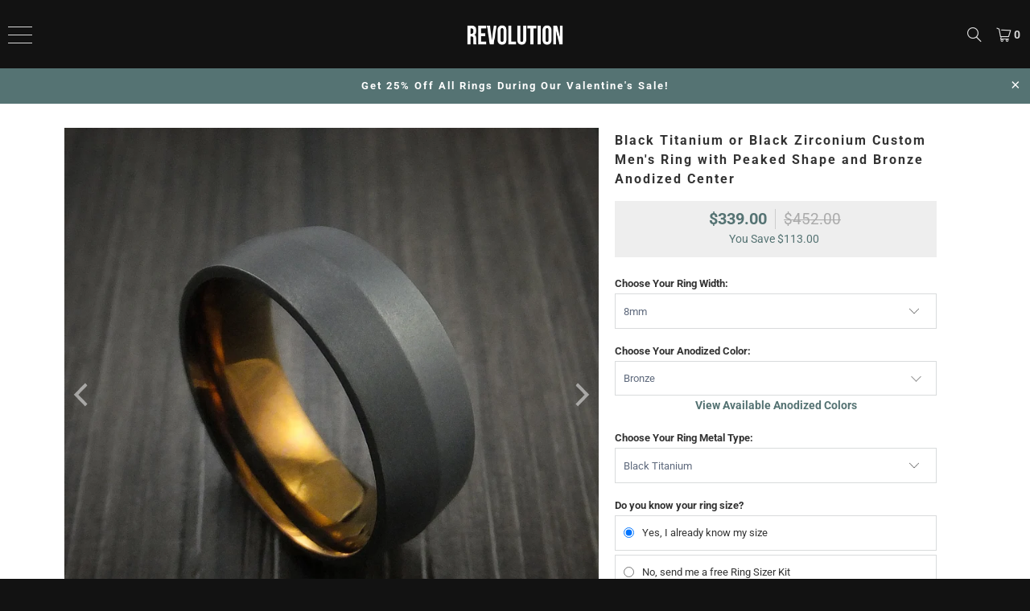

--- FILE ---
content_type: text/html; charset=utf-8
request_url: https://revolutionjewelry.com/collections/titanium-rings/products/black-titanium-peaked-ring-with-bronze-anodized-center-custom-made-band
body_size: 55163
content:


 <!DOCTYPE html>
<html class="no-js no-touch" lang="en"> <head>
	<script id="pandectes-rules">   /* PANDECTES-GDPR: DO NOT MODIFY AUTO GENERATED CODE OF THIS SCRIPT */      window.PandectesSettings = {"store":{"id":4278405,"plan":"premium","theme":"1/6 - Valentines Sale","primaryLocale":"en","adminMode":false,"headless":false,"storefrontRootDomain":"","checkoutRootDomain":"","storefrontAccessToken":""},"tsPublished":1767769202,"declaration":{"showPurpose":false,"showProvider":false,"declIntroText":"We use cookies to optimize website functionality, analyze the performance, and provide personalized experience to you. Some cookies are essential to make the website operate and function correctly. Those cookies cannot be disabled.","showDateGenerated":true},"language":{"unpublished":[],"languageMode":"Single","fallbackLanguage":"en","languageDetection":"browser","languagesSupported":[]},"texts":{"managed":{"headerText":{"en":"We respect your privacy"},"consentText":{"en":"Cookies are used to optimize functionality, analyze performance, and provide personalized content including advertising through NextRoll, Facebook, etc. Some cookies are essential for the website and cannot be disabled."},"linkText":{"en":"Learn more"},"imprintText":{"en":"Imprint"},"googleLinkText":{"en":"Google's Privacy Terms"},"allowButtonText":{"en":"Accept All"},"denyButtonText":{"en":"Decline All"},"dismissButtonText":{"en":"Ok"},"leaveSiteButtonText":{"en":"Leave this site"},"preferencesButtonText":{"en":"Preferences"},"cookiePolicyText":{"en":"Cookie policy"},"preferencesPopupTitleText":{"en":"Manage consent preferences"},"preferencesPopupIntroText":{"en":"We use cookies to optimize website functionality, analyze the performance, and provide personalized experience to you. Some cookies are essential to make the website operate and function correctly. Those cookies cannot be disabled. In this window you can manage your preference of cookies."},"preferencesPopupSaveButtonText":{"en":"Save preferences"},"preferencesPopupCloseButtonText":{"en":"Close"},"preferencesPopupAcceptAllButtonText":{"en":"Accept all"},"preferencesPopupRejectAllButtonText":{"en":"Reject all"},"cookiesDetailsText":{"en":"Cookies details"},"preferencesPopupAlwaysAllowedText":{"en":"Always allowed"},"accessSectionParagraphText":{"en":"You have the right to request access to your data at any time."},"accessSectionTitleText":{"en":"Data portability"},"accessSectionAccountInfoActionText":{"en":"Personal data"},"accessSectionDownloadReportActionText":{"en":"Request export"},"accessSectionGDPRRequestsActionText":{"en":"Data subject requests"},"accessSectionOrdersRecordsActionText":{"en":"Orders"},"rectificationSectionParagraphText":{"en":"You have the right to request your data to be updated whenever you think it is appropriate."},"rectificationSectionTitleText":{"en":"Data Rectification"},"rectificationCommentPlaceholder":{"en":"Describe what you want to be updated"},"rectificationCommentValidationError":{"en":"Comment is required"},"rectificationSectionEditAccountActionText":{"en":"Request an update"},"erasureSectionTitleText":{"en":"Right to be forgotten"},"erasureSectionParagraphText":{"en":"You have the right to ask all your data to be erased. After that, you will no longer be able to access your account."},"erasureSectionRequestDeletionActionText":{"en":"Request personal data deletion"},"consentDate":{"en":"Consent date"},"consentId":{"en":"Consent ID"},"consentSectionChangeConsentActionText":{"en":"Change consent preference"},"consentSectionConsentedText":{"en":"You consented to the cookies policy of this website on"},"consentSectionNoConsentText":{"en":"You have not consented to the cookies policy of this website."},"consentSectionTitleText":{"en":"Your cookie consent"},"consentStatus":{"en":"Consent preference"},"confirmationFailureMessage":{"en":"Your request was not verified. Please try again and if problem persists, contact store owner for assistance"},"confirmationFailureTitle":{"en":"A problem occurred"},"confirmationSuccessMessage":{"en":"We will soon get back to you as to your request."},"confirmationSuccessTitle":{"en":"Your request is verified"},"guestsSupportEmailFailureMessage":{"en":"Your request was not submitted. Please try again and if problem persists, contact store owner for assistance."},"guestsSupportEmailFailureTitle":{"en":"A problem occurred"},"guestsSupportEmailPlaceholder":{"en":"E-mail address"},"guestsSupportEmailSuccessMessage":{"en":"If you are registered as a customer of this store, you will soon receive an email with instructions on how to proceed."},"guestsSupportEmailSuccessTitle":{"en":"Thank you for your request"},"guestsSupportEmailValidationError":{"en":"Email is not valid"},"guestsSupportInfoText":{"en":"Please login with your customer account to further proceed."},"submitButton":{"en":"Submit"},"submittingButton":{"en":"Submitting..."},"cancelButton":{"en":"Cancel"},"declIntroText":{"en":"We use cookies to optimize website functionality, analyze the performance, and provide personalized experience to you. Some cookies are essential to make the website operate and function correctly. Those cookies cannot be disabled."},"declName":{"en":"Name"},"declPurpose":{"en":"Purpose"},"declType":{"en":"Type"},"declRetention":{"en":"Retention"},"declProvider":{"en":"Provider"},"declFirstParty":{"en":"First-party"},"declThirdParty":{"en":"Third-party"},"declSeconds":{"en":"seconds"},"declMinutes":{"en":"minutes"},"declHours":{"en":"hours"},"declDays":{"en":"days"},"declWeeks":{"en":"week(s)"},"declMonths":{"en":"months"},"declYears":{"en":"years"},"declSession":{"en":"Session"},"declDomain":{"en":"Domain"},"declPath":{"en":"Path"}},"categories":{"strictlyNecessaryCookiesTitleText":{"en":"Strictly necessary cookies"},"strictlyNecessaryCookiesDescriptionText":{"en":"These cookies are essential in order to enable you to move around the website and use its features, such as accessing secure areas of the website. The website cannot function properly without these cookies."},"functionalityCookiesTitleText":{"en":"Functional cookies"},"functionalityCookiesDescriptionText":{"en":"These cookies enable the site to provide enhanced functionality and personalisation. They may be set by us or by third party providers whose services we have added to our pages. If you do not allow these cookies then some or all of these services may not function properly."},"performanceCookiesTitleText":{"en":"Performance cookies"},"performanceCookiesDescriptionText":{"en":"These cookies enable us to monitor and improve the performance of our website. For example, they allow us to count visits, identify traffic sources and see which parts of the site are most popular."},"targetingCookiesTitleText":{"en":"Targeting cookies"},"targetingCookiesDescriptionText":{"en":"These cookies may be set through our site by our advertising partners. They may be used by those companies to build a profile of your interests and show you relevant adverts on other sites.    They do not store directly personal information, but are based on uniquely identifying your browser and internet device. If you do not allow these cookies, you will experience less targeted advertising."},"unclassifiedCookiesTitleText":{"en":"Unclassified cookies"},"unclassifiedCookiesDescriptionText":{"en":"Unclassified cookies are cookies that we are in the process of classifying, together with the providers of individual cookies."}},"auto":{}},"library":{"previewMode":false,"fadeInTimeout":0,"defaultBlocked":7,"showLink":true,"showImprintLink":false,"showGoogleLink":false,"enabled":true,"cookie":{"expiryDays":365,"secure":true,"domain":""},"dismissOnScroll":false,"dismissOnWindowClick":false,"dismissOnTimeout":false,"palette":{"popup":{"background":"#121212","backgroundForCalculations":{"a":1,"b":18,"g":18,"r":18},"text":"#FFFFFF"},"button":{"background":"transparent","backgroundForCalculations":{"a":1,"b":255,"g":255,"r":255},"text":"#FFFFFF","textForCalculation":{"a":1,"b":255,"g":255,"r":255},"border":"#FFFFFF"}},"content":{"href":"https://revolution-jewelry.myshopify.com/policies/privacy-policy","imprintHref":"/","close":"&#10005;","target":"","logo":""},"window":"<div role=\"dialog\" aria-label=\"{{header}}\" aria-describedby=\"cookieconsent:desc\" id=\"pandectes-banner\" class=\"cc-window-wrapper cc-bottom-wrapper\"><div class=\"pd-cookie-banner-window cc-window {{classes}}\">{{children}}</div></div>","compliance":{"custom":"<div class=\"cc-compliance cc-highlight\">{{preferences}}{{deny}}{{allow}}</div>"},"type":"custom","layouts":{"basic":"{{messagelink}}{{compliance}}"},"position":"bottom","theme":"wired","revokable":false,"animateRevokable":false,"revokableReset":false,"revokableLogoUrl":"https://cdn.shopify.com/s/files/1/0427/8405/t/600/assets/pandectes-reopen-logo.png?v=1767721228","revokablePlacement":"bottom-left","revokableMarginHorizontal":15,"revokableMarginVertical":15,"static":false,"autoAttach":true,"hasTransition":true,"blacklistPage":[""],"elements":{"close":"<button aria-label=\"Close\" type=\"button\" class=\"cc-close\">{{close}}</button>","dismiss":"<button type=\"button\" class=\"cc-btn cc-btn-decision cc-dismiss\">{{dismiss}}</button>","allow":"<button type=\"button\" class=\"cc-btn cc-btn-decision cc-allow\">{{allow}}</button>","deny":"<button type=\"button\" class=\"cc-btn cc-btn-decision cc-deny\">{{deny}}</button>","preferences":"<button type=\"button\" class=\"cc-btn cc-settings\" aria-controls=\"pd-cp-preferences\" onclick=\"Pandectes.fn.openPreferences()\">{{preferences}}</button>"}},"geolocation":{"brOnly":false,"caOnly":true,"euOnly":true,"jpOnly":false,"thOnly":false,"canadaOnly":false,"canadaLaw25":false,"canadaPipeda":false,"globalVisibility":false},"dsr":{"guestsSupport":false,"accessSectionDownloadReportAuto":false},"banner":{"resetTs":1676330011,"extraCss":"        .cc-banner-logo {max-width: 24em!important;}    @media(min-width: 768px) {.cc-window.cc-floating{max-width: 24em!important;width: 24em!important;}}    .cc-message, .pd-cookie-banner-window .cc-header, .cc-logo {text-align: center}    .cc-window-wrapper{z-index: 2147483647;}    .cc-window{z-index: 2147483647;font-size: 13px!important;font-family: inherit;}    .pd-cookie-banner-window .cc-header{font-size: 13px!important;font-family: inherit;}    .pd-cp-ui{font-family: inherit; background-color: #121212;color:#FFFFFF;}    button.pd-cp-btn, a.pd-cp-btn{}    input + .pd-cp-preferences-slider{background-color: rgba(255, 255, 255, 0.3)}    .pd-cp-scrolling-section::-webkit-scrollbar{background-color: rgba(255, 255, 255, 0.3)}    input:checked + .pd-cp-preferences-slider{background-color: rgba(255, 255, 255, 1)}    .pd-cp-scrolling-section::-webkit-scrollbar-thumb {background-color: rgba(255, 255, 255, 1)}    .pd-cp-ui-close{color:#FFFFFF;}    .pd-cp-preferences-slider:before{background-color: #121212}    .pd-cp-title:before {border-color: #FFFFFF!important}    .pd-cp-preferences-slider{background-color:#FFFFFF}    .pd-cp-toggle{color:#FFFFFF!important}    @media(max-width:699px) {.pd-cp-ui-close-top svg {fill: #FFFFFF}}    .pd-cp-toggle:hover,.pd-cp-toggle:visited,.pd-cp-toggle:active{color:#FFFFFF!important}    .pd-cookie-banner-window {box-shadow: 0 0 18px rgb(0 0 0 / 20%);}  ","customJavascript":{},"showPoweredBy":false,"logoHeight":40,"revokableTrigger":false,"hybridStrict":false,"cookiesBlockedByDefault":"7","isActive":true,"implicitSavePreferences":false,"cookieIcon":false,"blockBots":false,"showCookiesDetails":true,"hasTransition":true,"blockingPage":false,"showOnlyLandingPage":false,"leaveSiteUrl":"https://www.google.com","linkRespectStoreLang":false},"cookies":{"0":[{"name":"keep_alive","type":"http","domain":"revolutionjewelry.com","path":"/","provider":"Shopify","firstParty":true,"retention":"30 minute(s)","session":false,"expires":30,"unit":"declMinutes","purpose":{"en":"Used in connection with buyer localization."}},{"name":"secure_customer_sig","type":"http","domain":"revolutionjewelry.com","path":"/","provider":"Shopify","firstParty":true,"retention":"1 year(s)","session":false,"expires":1,"unit":"declYears","purpose":{"en":"Used in connection with customer login."}},{"name":"localization","type":"http","domain":"revolutionjewelry.com","path":"/","provider":"Shopify","firstParty":true,"retention":"1 year(s)","session":false,"expires":1,"unit":"declYears","purpose":{"en":"Shopify store localization"}},{"name":"cart_currency","type":"http","domain":"revolutionjewelry.com","path":"/","provider":"Shopify","firstParty":true,"retention":"14 day(s)","session":false,"expires":14,"unit":"declDays","purpose":{"en":"Used in connection with shopping cart."}},{"name":"shopify_pay_redirect","type":"http","domain":"revolutionjewelry.com","path":"/","provider":"Shopify","firstParty":true,"retention":"60 minute(s)","session":false,"expires":60,"unit":"declMinutes","purpose":{"en":"Used in connection with checkout."}},{"name":"c","type":"http","domain":".bidswitch.net","path":"/","provider":"Shopify","firstParty":false,"retention":"1 year(s)","session":false,"expires":1,"unit":"declYears","purpose":{"en":"Used in connection with checkout."}},{"name":"_secure_session_id","type":"http","domain":"revolutionjewelry.com","path":"/","provider":"Shopify","firstParty":true,"retention":"24 hour(s)","session":false,"expires":24,"unit":"declHours","purpose":{"en":"Used in connection with navigation through a storefront."}}],"1":[{"name":"_orig_referrer","type":"http","domain":".revolutionjewelry.com","path":"/","provider":"Shopify","firstParty":true,"retention":"14 day(s)","session":false,"expires":14,"unit":"declDays","purpose":{"en":"Tracks landing pages."}},{"name":"_y","type":"http","domain":".revolutionjewelry.com","path":"/","provider":"Shopify","firstParty":true,"retention":"1 year(s)","session":false,"expires":1,"unit":"declYears","purpose":{"en":"Shopify analytics."}},{"name":"_s","type":"http","domain":".revolutionjewelry.com","path":"/","provider":"Shopify","firstParty":true,"retention":"30 minute(s)","session":false,"expires":30,"unit":"declMinutes","purpose":{"en":"Shopify analytics."}},{"name":"_shopify_s","type":"http","domain":".revolutionjewelry.com","path":"/","provider":"Shopify","firstParty":true,"retention":"30 minute(s)","session":false,"expires":30,"unit":"declMinutes","purpose":{"en":"Shopify analytics."}},{"name":"_shopify_sa_t","type":"http","domain":".revolutionjewelry.com","path":"/","provider":"Shopify","firstParty":true,"retention":"30 minute(s)","session":false,"expires":30,"unit":"declMinutes","purpose":{"en":"Shopify analytics relating to marketing & referrals."}},{"name":"_shopify_sa_p","type":"http","domain":".revolutionjewelry.com","path":"/","provider":"Shopify","firstParty":true,"retention":"30 minute(s)","session":false,"expires":30,"unit":"declMinutes","purpose":{"en":"Shopify analytics relating to marketing & referrals."}},{"name":"_landing_page","type":"http","domain":".revolutionjewelry.com","path":"/","provider":"Shopify","firstParty":true,"retention":"14 day(s)","session":false,"expires":14,"unit":"declDays","purpose":{"en":"Tracks landing pages."}},{"name":"rlas3","type":"http","domain":".rlcdn.com","path":"/","provider":"other","firstParty":false,"retention":"1 year(s)","session":false,"expires":1,"unit":"declYears","purpose":{"en":""}},{"name":"pxrc","type":"http","domain":".rlcdn.com","path":"/","provider":"other","firstParty":false,"retention":"60 day(s)","session":false,"expires":60,"unit":"declDays","purpose":{"en":""}},{"name":"_shopify_y","type":"http","domain":".revolutionjewelry.com","path":"/","provider":"Shopify","firstParty":true,"retention":"1 year(s)","session":false,"expires":1,"unit":"declYears","purpose":{"en":"Shopify analytics."}},{"name":"__cf_bm","type":"http","domain":".myfonts.net","path":"/","provider":"CloudFlare","firstParty":false,"retention":"30 minute(s)","session":false,"expires":30,"unit":"declMinutes","purpose":{"en":"Used to manage incoming traffic that matches criteria associated with bots."}}],"2":[{"name":"_gid","type":"http","domain":".revolutionjewelry.com","path":"/","provider":"Google","firstParty":true,"retention":"24 hour(s)","session":false,"expires":24,"unit":"declHours","purpose":{"en":"Cookie is placed by Google Analytics to count and track pageviews."}},{"name":"_gat","type":"http","domain":".revolutionjewelry.com","path":"/","provider":"Google","firstParty":true,"retention":"49 second(s)","session":false,"expires":49,"unit":"declSeconds","purpose":{"en":"Cookie is placed by Google Analytics to filter requests from bots."}},{"name":"_ga","type":"http","domain":".revolutionjewelry.com","path":"/","provider":"Google","firstParty":true,"retention":"1 year(s)","session":false,"expires":1,"unit":"declYears","purpose":{"en":"Cookie is set by Google Analytics with unknown functionality"}},{"name":"t_gid","type":"http","domain":".taboola.com","path":"/","provider":"other","firstParty":false,"retention":"1 year(s)","session":false,"expires":1,"unit":"declYears","purpose":{"en":""}},{"name":"IDSYNC","type":"http","domain":".analytics.yahoo.com","path":"/","provider":"other","firstParty":false,"retention":"1 year(s)","session":false,"expires":1,"unit":"declYears","purpose":{"en":""}},{"name":"_ga_M3Y304DQ1Y","type":"http","domain":".revolutionjewelry.com","path":"/","provider":"Google","firstParty":true,"retention":"1 year(s)","session":false,"expires":1,"unit":"declYears","purpose":{"en":"Cookie is set by Google Analytics with unknown functionality"}},{"name":"tuuid","type":"http","domain":".bidswitch.net","path":"/","provider":"other","firstParty":false,"retention":"1 year(s)","session":false,"expires":1,"unit":"declYears","purpose":{"en":""}},{"name":"tuuid_lu","type":"http","domain":".bidswitch.net","path":"/","provider":"other","firstParty":false,"retention":"1 year(s)","session":false,"expires":1,"unit":"declYears","purpose":{"en":""}},{"name":"_gat_gtag_UA_49784611_1","type":"http","domain":".revolutionjewelry.com","path":"/","provider":"Google","firstParty":true,"retention":"49 second(s)","session":false,"expires":49,"unit":"declSeconds","purpose":{"en":"Cookie is placed by Google Analytics to filter requests from bots."}},{"name":"li_sugr","type":"http","domain":".linkedin.com","path":"/","provider":"other","firstParty":false,"retention":"90 day(s)","session":false,"expires":90,"unit":"declDays","purpose":{"en":""}}],"4":[{"name":"_ttp","type":"http","domain":".tiktok.com","path":"/","provider":"TikTok","firstParty":false,"retention":"1 year(s)","session":false,"expires":1,"unit":"declYears","purpose":{"en":""}},{"name":"_fbp","type":"http","domain":".revolutionjewelry.com","path":"/","provider":"Facebook","firstParty":true,"retention":"90 day(s)","session":false,"expires":90,"unit":"declDays","purpose":{"en":"Cookie is placed by Facebook to track visits across websites."}},{"name":"_pin_unauth","type":"http","domain":".revolutionjewelry.com","path":"/","provider":"Pinterest","firstParty":true,"retention":"1 year(s)","session":false,"expires":1,"unit":"declYears","purpose":{"en":"Used to group actions for users who cannot be identified by Pinterest."}},{"name":"_ttp","type":"http","domain":".revolutionjewelry.com","path":"/","provider":"Tiktok","firstParty":true,"retention":"1 year(s)","session":false,"expires":1,"unit":"declYears","purpose":{"en":""}},{"name":"__adroll_fpc","type":"http","domain":".revolutionjewelry.com","path":"/","provider":"Adroll","firstParty":true,"retention":"1 year(s)","session":false,"expires":1,"unit":"declYears","purpose":{"en":""}},{"name":"_tt_enable_cookie","type":"http","domain":".revolutionjewelry.com","path":"/","provider":"Tiktok","firstParty":true,"retention":"1 year(s)","session":false,"expires":1,"unit":"declYears","purpose":{"en":""}},{"name":"CMID","type":"http","domain":".casalemedia.com","path":"/","provider":"other","firstParty":false,"retention":"1 year(s)","session":false,"expires":1,"unit":"declYears","purpose":{"en":""}},{"name":"CMPS","type":"http","domain":".casalemedia.com","path":"/","provider":"other","firstParty":false,"retention":"90 day(s)","session":false,"expires":90,"unit":"declDays","purpose":{"en":""}},{"name":"__ar_v4","type":"http","domain":".revolutionjewelry.com","path":"/","provider":"Google","firstParty":true,"retention":"1 year(s)","session":false,"expires":1,"unit":"declYears","purpose":{"en":""}},{"name":"CMPRO","type":"http","domain":".casalemedia.com","path":"/","provider":"other","firstParty":false,"retention":"90 day(s)","session":false,"expires":90,"unit":"declDays","purpose":{"en":""}},{"name":"tluid","type":"http","domain":".3lift.com","path":"/","provider":"other","firstParty":false,"retention":"90 day(s)","session":false,"expires":90,"unit":"declDays","purpose":{"en":""}},{"name":"audit","type":"http","domain":".rubiconproject.com","path":"/","provider":"other","firstParty":false,"retention":"1 year(s)","session":false,"expires":1,"unit":"declYears","purpose":{"en":""}},{"name":"A3","type":"http","domain":".yahoo.com","path":"/","provider":"other","firstParty":false,"retention":"1 year(s)","session":false,"expires":1,"unit":"declYears","purpose":{"en":""}},{"name":"didts","type":"http","domain":".pippio.com","path":"/","provider":"other","firstParty":false,"retention":"1 year(s)","session":false,"expires":1,"unit":"declYears","purpose":{"en":""}},{"name":"IDE","type":"http","domain":".doubleclick.net","path":"/","provider":"Google","firstParty":true,"retention":"1 year(s)","session":false,"expires":1,"unit":"declYears","purpose":{"en":"To measure the visitors’ actions after they click through from an advert. Expires after 1 year."}},{"name":"did","type":"http","domain":".pippio.com","path":"/","provider":"other","firstParty":false,"retention":"1 year(s)","session":false,"expires":1,"unit":"declYears","purpose":{"en":""}},{"name":"__adroll","type":"http","domain":".d.adroll.com","path":"/","provider":"Adroll","firstParty":false,"retention":"1 year(s)","session":false,"expires":1,"unit":"declYears","purpose":{"en":""}},{"name":"__adroll_shared","type":"http","domain":".adroll.com","path":"/","provider":"Adroll","firstParty":false,"retention":"1 year(s)","session":false,"expires":1,"unit":"declYears","purpose":{"en":""}},{"name":"khaos","type":"http","domain":".rubiconproject.com","path":"/","provider":"other","firstParty":false,"retention":"1 year(s)","session":false,"expires":1,"unit":"declYears","purpose":{"en":""}},{"name":"_gcl_au","type":"http","domain":".revolutionjewelry.com","path":"/","provider":"Google","firstParty":true,"retention":"90 day(s)","session":false,"expires":90,"unit":"declDays","purpose":{"en":"Cookie is placed by Google Tag Manager to track conversions."}},{"name":"lidc","type":"http","domain":".linkedin.com","path":"/","provider":"LinkedIn","firstParty":false,"retention":"24 hour(s)","session":false,"expires":24,"unit":"declHours","purpose":{"en":""}},{"name":"TDID","type":"http","domain":".adsrvr.org","path":"/","provider":"other","firstParty":false,"retention":"1 year(s)","session":false,"expires":1,"unit":"declYears","purpose":{"en":""}},{"name":"TDCPM","type":"http","domain":".adsrvr.org","path":"/","provider":"other","firstParty":false,"retention":"1 year(s)","session":false,"expires":1,"unit":"declYears","purpose":{"en":""}},{"name":"uuid","type":"http","domain":".mathtag.com","path":"/","provider":"other","firstParty":false,"retention":"1 year(s)","session":false,"expires":1,"unit":"declYears","purpose":{"en":""}},{"name":"bcookie","type":"http","domain":".linkedin.com","path":"/","provider":"LinkedIn","firstParty":false,"retention":"1 year(s)","session":false,"expires":1,"unit":"declYears","purpose":{"en":""}},{"name":"nnls","type":"http","domain":".pippio.com","path":"/","provider":"other","firstParty":false,"retention":"60 day(s)","session":false,"expires":60,"unit":"declDays","purpose":{"en":""}},{"name":"pxrc","type":"http","domain":".pippio.com","path":"/","provider":"other","firstParty":false,"retention":"60 day(s)","session":false,"expires":60,"unit":"declDays","purpose":{"en":""}}],"8":[]},"blocker":{"isActive":true,"googleConsentMode":{"id":"GTM-K9KR4GD","analyticsId":"G-M3Y304DQ1Y","adwordsId":"AW-780086953","isActive":true,"adStorageCategory":4,"analyticsStorageCategory":2,"personalizationStorageCategory":1,"functionalityStorageCategory":1,"customEvent":true,"securityStorageCategory":0,"redactData":true,"urlPassthrough":false,"dataLayerProperty":"dataLayer","waitForUpdate":0,"useNativeChannel":false},"facebookPixel":{"id":"","isActive":false,"ldu":false},"microsoft":{},"rakuten":{"isActive":false,"cmp":false,"ccpa":false},"klaviyoIsActive":false,"gpcIsActive":false,"clarity":{},"defaultBlocked":7,"patterns":{"whiteList":[],"blackList":{"1":[],"2":[],"4":["s.adroll.com/j/","bat.bing.com","clarity.ms"],"8":[]},"iframesWhiteList":[],"iframesBlackList":{"1":[],"2":[],"4":[],"8":[]},"beaconsWhiteList":[],"beaconsBlackList":{"1":[],"2":[],"4":[],"8":[]}}}}      !function(){"use strict";window.PandectesRules=window.PandectesRules||{},window.PandectesRules.manualBlacklist={1:[],2:[],4:[]},window.PandectesRules.blacklistedIFrames={1:[],2:[],4:[]},window.PandectesRules.blacklistedCss={1:[],2:[],4:[]},window.PandectesRules.blacklistedBeacons={1:[],2:[],4:[]};const e="javascript/blocked",t=["US-CA","US-VA","US-CT","US-UT","US-CO","US-MT","US-TX","US-OR","US-IA","US-NE","US-NH","US-DE","US-NJ","US-TN","US-MN"],n=["AT","BE","BG","HR","CY","CZ","DK","EE","FI","FR","DE","GR","HU","IE","IT","LV","LT","LU","MT","NL","PL","PT","RO","SK","SI","ES","SE","GB","LI","NO","IS"];function a(e){return new RegExp(e.replace(/[/\\.+?$()]/g,"\\$&").replace("*","(.*)"))}const o=(e,t="log")=>{new URLSearchParams(window.location.search).get("log")&&console[t](`PandectesRules: ${e}`)};function s(e){const t=document.createElement("script");t.async=!0,t.src=e,document.head.appendChild(t)}const r=window.PandectesRulesSettings||window.PandectesSettings,i=function(){if(void 0!==window.dataLayer&&Array.isArray(window.dataLayer)){if(window.dataLayer.some((e=>"pandectes_full_scan"===e.event)))return!0}return!1}(),c=((e="_pandectes_gdpr")=>{const t=("; "+document.cookie).split("; "+e+"=");let n;if(t.length<2)n={};else{const e=t.pop().split(";");n=window.atob(e.shift())}const a=(e=>{try{return JSON.parse(e)}catch(e){return!1}})(n);return!1!==a?a:n})(),{banner:{isActive:d},blocker:{defaultBlocked:l,patterns:u}}=r,g=c&&null!==c.preferences&&void 0!==c.preferences?c.preferences:null,p=i?0:d?null===g?l:g:0,f={1:!(1&p),2:!(2&p),4:!(4&p)},{blackList:h,whiteList:w,iframesBlackList:y,iframesWhiteList:m,beaconsBlackList:b,beaconsWhiteList:_}=u,k={blackList:[],whiteList:[],iframesBlackList:{1:[],2:[],4:[],8:[]},iframesWhiteList:[],beaconsBlackList:{1:[],2:[],4:[],8:[]},beaconsWhiteList:[]};[1,2,4].map((e=>{f[e]||(k.blackList.push(...h[e].length?h[e].map(a):[]),k.iframesBlackList[e]=y[e].length?y[e].map(a):[],k.beaconsBlackList[e]=b[e].length?b[e].map(a):[])})),k.whiteList=w.length?w.map(a):[],k.iframesWhiteList=m.length?m.map(a):[],k.beaconsWhiteList=_.length?_.map(a):[];const v={scripts:[],iframes:{1:[],2:[],4:[]},beacons:{1:[],2:[],4:[]},css:{1:[],2:[],4:[]}},L=(t,n)=>t&&(!n||n!==e)&&(!k.blackList||k.blackList.some((e=>e.test(t))))&&(!k.whiteList||k.whiteList.every((e=>!e.test(t)))),S=(e,t)=>{const n=k.iframesBlackList[t],a=k.iframesWhiteList;return e&&(!n||n.some((t=>t.test(e))))&&(!a||a.every((t=>!t.test(e))))},C=(e,t)=>{const n=k.beaconsBlackList[t],a=k.beaconsWhiteList;return e&&(!n||n.some((t=>t.test(e))))&&(!a||a.every((t=>!t.test(e))))},A=new MutationObserver((e=>{for(let t=0;t<e.length;t++){const{addedNodes:n}=e[t];for(let e=0;e<n.length;e++){const t=n[e],a=t.dataset&&t.dataset.cookiecategory;if(1===t.nodeType&&"LINK"===t.tagName){const e=t.dataset&&t.dataset.href;if(e&&a)switch(a){case"functionality":case"C0001":v.css[1].push(e);break;case"performance":case"C0002":v.css[2].push(e);break;case"targeting":case"C0003":v.css[4].push(e)}}}}}));var P=new MutationObserver((t=>{for(let n=0;n<t.length;n++){const{addedNodes:a}=t[n];for(let t=0;t<a.length;t++){const n=a[t],s=n.src||n.dataset&&n.dataset.src,r=n.dataset&&n.dataset.cookiecategory;if(1===n.nodeType&&"IFRAME"===n.tagName){if(s){let e=!1;S(s,1)||"functionality"===r||"C0001"===r?(e=!0,v.iframes[1].push(s)):S(s,2)||"performance"===r||"C0002"===r?(e=!0,v.iframes[2].push(s)):(S(s,4)||"targeting"===r||"C0003"===r)&&(e=!0,v.iframes[4].push(s)),e&&(n.removeAttribute("src"),n.setAttribute("data-src",s))}}else if(1===n.nodeType&&"IMG"===n.tagName){if(s){let e=!1;C(s,1)?(e=!0,v.beacons[1].push(s)):C(s,2)?(e=!0,v.beacons[2].push(s)):C(s,4)&&(e=!0,v.beacons[4].push(s)),e&&(n.removeAttribute("src"),n.setAttribute("data-src",s))}}else if(1===n.nodeType&&"SCRIPT"===n.tagName){const t=n.type;let a=!1;if(L(s,t)?(o(`rule blocked: ${s}`),a=!0):s&&r?o(`manually blocked @ ${r}: ${s}`):r&&o(`manually blocked @ ${r}: inline code`),a){v.scripts.push([n,t]),n.type=e;const a=function(t){n.getAttribute("type")===e&&t.preventDefault(),n.removeEventListener("beforescriptexecute",a)};n.addEventListener("beforescriptexecute",a),n.parentElement&&n.parentElement.removeChild(n)}}}}}));const $=document.createElement,E={src:Object.getOwnPropertyDescriptor(HTMLScriptElement.prototype,"src"),type:Object.getOwnPropertyDescriptor(HTMLScriptElement.prototype,"type")};window.PandectesRules.unblockCss=e=>{const t=v.css[e]||[];t.length&&o(`Unblocking CSS for ${e}`),t.forEach((e=>{const t=document.querySelector(`link[data-href^="${e}"]`);t.removeAttribute("data-href"),t.href=e})),v.css[e]=[]},window.PandectesRules.unblockIFrames=e=>{const t=v.iframes[e]||[];t.length&&o(`Unblocking IFrames for ${e}`),k.iframesBlackList[e]=[],t.forEach((e=>{const t=document.querySelector(`iframe[data-src^="${e}"]`);t.removeAttribute("data-src"),t.src=e})),v.iframes[e]=[]},window.PandectesRules.unblockBeacons=e=>{const t=v.beacons[e]||[];t.length&&o(`Unblocking Beacons for ${e}`),k.beaconsBlackList[e]=[],t.forEach((e=>{const t=document.querySelector(`img[data-src^="${e}"]`);t.removeAttribute("data-src"),t.src=e})),v.beacons[e]=[]},window.PandectesRules.unblockInlineScripts=function(e){const t=1===e?"functionality":2===e?"performance":"targeting",n=document.querySelectorAll(`script[type="javascript/blocked"][data-cookiecategory="${t}"]`);o(`unblockInlineScripts: ${n.length} in ${t}`),n.forEach((function(e){const t=document.createElement("script");t.type="text/javascript",e.hasAttribute("src")?t.src=e.getAttribute("src"):t.textContent=e.textContent,document.head.appendChild(t),e.parentNode.removeChild(e)}))},window.PandectesRules.unblockInlineCss=function(e){const t=1===e?"functionality":2===e?"performance":"targeting",n=document.querySelectorAll(`link[data-cookiecategory="${t}"]`);o(`unblockInlineCss: ${n.length} in ${t}`),n.forEach((function(e){e.href=e.getAttribute("data-href")}))},window.PandectesRules.unblock=function(e){e.length<1?(k.blackList=[],k.whiteList=[],k.iframesBlackList=[],k.iframesWhiteList=[]):(k.blackList&&(k.blackList=k.blackList.filter((t=>e.every((e=>"string"==typeof e?!t.test(e):e instanceof RegExp?t.toString()!==e.toString():void 0))))),k.whiteList&&(k.whiteList=[...k.whiteList,...e.map((e=>{if("string"==typeof e){const t=".*"+a(e)+".*";if(k.whiteList.every((e=>e.toString()!==t.toString())))return new RegExp(t)}else if(e instanceof RegExp&&k.whiteList.every((t=>t.toString()!==e.toString())))return e;return null})).filter(Boolean)]));let t=0;[...v.scripts].forEach((([e,n],a)=>{if(function(e){const t=e.getAttribute("src");return k.blackList&&k.blackList.every((e=>!e.test(t)))||k.whiteList&&k.whiteList.some((e=>e.test(t)))}(e)){const o=document.createElement("script");for(let t=0;t<e.attributes.length;t++){let n=e.attributes[t];"src"!==n.name&&"type"!==n.name&&o.setAttribute(n.name,e.attributes[t].value)}o.setAttribute("src",e.src),o.setAttribute("type",n||"application/javascript"),document.head.appendChild(o),v.scripts.splice(a-t,1),t++}})),0==k.blackList.length&&0===k.iframesBlackList[1].length&&0===k.iframesBlackList[2].length&&0===k.iframesBlackList[4].length&&0===k.beaconsBlackList[1].length&&0===k.beaconsBlackList[2].length&&0===k.beaconsBlackList[4].length&&(o("Disconnecting observers"),P.disconnect(),A.disconnect())};const{store:{adminMode:T,headless:B,storefrontRootDomain:R,checkoutRootDomain:I,storefrontAccessToken:O},banner:{isActive:N},blocker:U}=r,{defaultBlocked:D}=U;N&&function(e){if(window.Shopify&&window.Shopify.customerPrivacy)return void e();let t=null;window.Shopify&&window.Shopify.loadFeatures&&window.Shopify.trackingConsent?e():t=setInterval((()=>{window.Shopify&&window.Shopify.loadFeatures&&(clearInterval(t),window.Shopify.loadFeatures([{name:"consent-tracking-api",version:"0.1"}],(t=>{t?o("Shopify.customerPrivacy API - failed to load"):(o(`shouldShowBanner() -> ${window.Shopify.trackingConsent.shouldShowBanner()} | saleOfDataRegion() -> ${window.Shopify.trackingConsent.saleOfDataRegion()}`),e())})))}),10)}((()=>{!function(){const e=window.Shopify.trackingConsent;if(!1!==e.shouldShowBanner()||null!==g||7!==D)try{const t=T&&!(window.Shopify&&window.Shopify.AdminBarInjector);let n={preferences:!(1&p)||i||t,analytics:!(2&p)||i||t,marketing:!(4&p)||i||t};B&&(n.headlessStorefront=!0,n.storefrontRootDomain=R?.length?R:window.location.hostname,n.checkoutRootDomain=I?.length?I:`checkout.${window.location.hostname}`,n.storefrontAccessToken=O?.length?O:""),e.firstPartyMarketingAllowed()===n.marketing&&e.analyticsProcessingAllowed()===n.analytics&&e.preferencesProcessingAllowed()===n.preferences||e.setTrackingConsent(n,(function(e){e&&e.error?o("Shopify.customerPrivacy API - failed to setTrackingConsent"):o(`setTrackingConsent(${JSON.stringify(n)})`)}))}catch(e){o("Shopify.customerPrivacy API - exception")}}(),function(){if(B){const e=window.Shopify.trackingConsent,t=e.currentVisitorConsent();if(navigator.globalPrivacyControl&&""===t.sale_of_data){const t={sale_of_data:!1,headlessStorefront:!0};t.storefrontRootDomain=R?.length?R:window.location.hostname,t.checkoutRootDomain=I?.length?I:`checkout.${window.location.hostname}`,t.storefrontAccessToken=O?.length?O:"",e.setTrackingConsent(t,(function(e){e&&e.error?o(`Shopify.customerPrivacy API - failed to setTrackingConsent({${JSON.stringify(t)})`):o(`setTrackingConsent(${JSON.stringify(t)})`)}))}}}()}));const M="[Pandectes :: Google Consent Mode debug]:";function j(...e){const t=e[0],n=e[1],a=e[2];if("consent"!==t)return"config"===t?"config":void 0;const{ad_storage:o,ad_user_data:s,ad_personalization:r,functionality_storage:i,analytics_storage:c,personalization_storage:d,security_storage:l}=a,u={Command:t,Mode:n,ad_storage:o,ad_user_data:s,ad_personalization:r,functionality_storage:i,analytics_storage:c,personalization_storage:d,security_storage:l};return console.table(u),"default"===n&&("denied"===o&&"denied"===s&&"denied"===r&&"denied"===i&&"denied"===c&&"denied"===d||console.warn(`${M} all types in a "default" command should be set to "denied" except for security_storage that should be set to "granted"`)),n}let z=!1,x=!1;function q(e){e&&("default"===e?(z=!0,x&&console.warn(`${M} "default" command was sent but there was already an "update" command before it.`)):"update"===e?(x=!0,z||console.warn(`${M} "update" command was sent but there was no "default" command before it.`)):"config"===e&&(z||console.warn(`${M} a tag read consent state before a "default" command was sent.`)))}const{banner:{isActive:F,hybridStrict:W},geolocation:{caOnly:H=!1,euOnly:G=!1,brOnly:J=!1,jpOnly:V=!1,thOnly:K=!1,chOnly:Z=!1,zaOnly:Y=!1,canadaOnly:X=!1,globalVisibility:Q=!0},blocker:{defaultBlocked:ee=7,googleConsentMode:{isActive:te,onlyGtm:ne=!1,id:ae="",analyticsId:oe="",adwordsId:se="",redactData:re,urlPassthrough:ie,adStorageCategory:ce,analyticsStorageCategory:de,functionalityStorageCategory:le,personalizationStorageCategory:ue,securityStorageCategory:ge,dataLayerProperty:pe="dataLayer",waitForUpdate:fe=0,useNativeChannel:he=!1,debugMode:we=!1}}}=r;function ye(){window[pe].push(arguments)}window[pe]=window[pe]||[];const me={hasInitialized:!1,useNativeChannel:!1,ads_data_redaction:!1,url_passthrough:!1,data_layer_property:"dataLayer",storage:{ad_storage:"granted",ad_user_data:"granted",ad_personalization:"granted",analytics_storage:"granted",functionality_storage:"granted",personalization_storage:"granted",security_storage:"granted"}};if(F&&te)if(we&&(be=pe||"dataLayer",window[be].forEach((e=>{q(j(...e))})),window[be].push=function(...e){return q(j(...e[0])),Array.prototype.push.apply(this,e)}),ne){const e="https://www.googletagmanager.com";if(ae.length){const t=ae.split(",");window[me.data_layer_property].push({"gtm.start":(new Date).getTime(),event:"gtm.js"});for(let n=0;n<t.length;n++){const a="dataLayer"!==me.data_layer_property?`&l=${me.data_layer_property}`:"";s(`${e}/gtm.js?id=${t[n].trim()}${a}`)}}}else{const e=0===(ee&ce)?"granted":"denied",a=0===(ee&de)?"granted":"denied",o=0===(ee&le)?"granted":"denied",r=0===(ee&ue)?"granted":"denied",i=0===(ee&ge)?"granted":"denied";me.hasInitialized=!0,me.useNativeChannel=he,me.url_passthrough=ie,me.ads_data_redaction="denied"===e&&re,me.storage.ad_storage=e,me.storage.ad_user_data=e,me.storage.ad_personalization=e,me.storage.analytics_storage=a,me.storage.functionality_storage=o,me.storage.personalization_storage=r,me.storage.security_storage=i,me.data_layer_property=pe||"dataLayer",ye("set","developer_id.dMTZkMj",!0),me.ads_data_redaction&&ye("set","ads_data_redaction",me.ads_data_redaction),me.url_passthrough&&ye("set","url_passthrough",me.url_passthrough),function(){const e=p!==ee?{wait_for_update:fe||500}:fe?{wait_for_update:fe}:{};Q&&!W?ye("consent","default",{...me.storage,...e}):(ye("consent","default",{...me.storage,...e,region:[...G||W?n:[],...H&&!W?t:[],...J&&!W?["BR"]:[],...V&&!W?["JP"]:[],...!1===X||W?[]:["CA"],...K&&!W?["TH"]:[],...Z&&!W?["CH"]:[],...Y&&!W?["ZA"]:[]]}),ye("consent","default",{ad_storage:"granted",ad_user_data:"granted",ad_personalization:"granted",analytics_storage:"granted",functionality_storage:"granted",personalization_storage:"granted",security_storage:"granted",...e}));if(null!==g){const e=0===(p&ce)?"granted":"denied",t=0===(p&de)?"granted":"denied",n=0===(p&le)?"granted":"denied",a=0===(p&ue)?"granted":"denied",o=0===(p&ge)?"granted":"denied";me.storage.ad_storage=e,me.storage.ad_user_data=e,me.storage.ad_personalization=e,me.storage.analytics_storage=t,me.storage.functionality_storage=n,me.storage.personalization_storage=a,me.storage.security_storage=o,ye("consent","update",me.storage)}ye("js",new Date);const a="https://www.googletagmanager.com";if(ae.length){const e=ae.split(",");window[me.data_layer_property].push({"gtm.start":(new Date).getTime(),event:"gtm.js"});for(let t=0;t<e.length;t++){const n="dataLayer"!==me.data_layer_property?`&l=${me.data_layer_property}`:"";s(`${a}/gtm.js?id=${e[t].trim()}${n}`)}}if(oe.length){const e=oe.split(",");for(let t=0;t<e.length;t++){const n=e[t].trim();n.length&&(s(`${a}/gtag/js?id=${n}`),ye("config",n,{send_page_view:!1}))}}if(se.length){const e=se.split(",");for(let t=0;t<e.length;t++){const n=e[t].trim();n.length&&(s(`${a}/gtag/js?id=${n}`),ye("config",n,{allow_enhanced_conversions:!0}))}}}()}var be;const{blocker:{klaviyoIsActive:_e,googleConsentMode:{adStorageCategory:ke}}}=r;_e&&window.addEventListener("PandectesEvent_OnConsent",(function(e){const{preferences:t}=e.detail;if(null!=t){const e=0===(t&ke)?"granted":"denied";void 0!==window.klaviyo&&window.klaviyo.isIdentified()&&window.klaviyo.push(["identify",{ad_personalization:e,ad_user_data:e}])}}));const{banner:{revokableTrigger:ve}}=r;ve&&(window.onload=async()=>{for await(let e of((e,t=1e3,n=1e4)=>{const a=new WeakMap;return{async*[Symbol.asyncIterator](){const o=Date.now();for(;Date.now()-o<n;){const n=document.querySelectorAll(e);for(const e of n)a.has(e)||(a.set(e,!0),yield e);await new Promise((e=>setTimeout(e,t)))}}}})('a[href*="#reopenBanner"]'))e.onclick=e=>{e.preventDefault(),window.Pandectes.fn.revokeConsent()}});const{banner:{isActive:Le},blocker:{defaultBlocked:Se=7,microsoft:{isActive:Ce,uetTags:Ae,dataLayerProperty:Pe="uetq"}={isActive:!1,uetTags:"",dataLayerProperty:"uetq"},clarity:{isActive:$e,id:Ee}={isActive:!1,id:""}}}=r,Te={hasInitialized:!1,data_layer_property:"uetq",storage:{ad_storage:"granted"}};if(Le&&Ce){if(function(e,t,n){const a=new Date;a.setTime(a.getTime()+24*n*60*60*1e3);const o="expires="+a.toUTCString();document.cookie=`${e}=${t}; ${o}; path=/; secure; samesite=strict`}("_uetmsdns","0",365),Ae.length){const e=Ae.split(",");for(let t=0;t<e.length;t++)e[t].trim().length&&Me(e[t])}const e=4&Se?"denied":"granted";if(Te.hasInitialized=!0,Te.storage.ad_storage=e,window[Pe]=window[Pe]||[],window[Pe].push("consent","default",Te.storage),null!==g){const e=4&p?"denied":"granted";Te.storage.ad_storage=e,window[Pe].push("consent","update",Te.storage)}window.addEventListener("PandectesEvent_OnConsent",(e=>{["new","revoke"].includes(e.detail?.consentType)&&(4&e.detail?.preferences?window[Pe].push("consent","update",{ad_storage:"denied"}):window[Pe].push("consent","update",{ad_storage:"granted"}))}))}var Be,Re,Ie,Oe,Ne,Ue,De;function Me(e){const t=document.createElement("script");t.type="text/javascript",t.async=!0,t.src="//bat.bing.com/bat.js",t.onload=function(){const t={ti:e,cookieFlags:"SameSite=None;Secure"};t.q=window[Pe],window[Pe]=new UET(t),window[Pe].push("pageLoad")},document.head.appendChild(t)}$e&&Le&&(Ee.length&&(Be=window,Re=document,Oe="script",Ne=Ee,Be[Ie="clarity"]=Be[Ie]||function(){(Be[Ie].q=Be[Ie].q||[]).push(arguments)},(Ue=Re.createElement(Oe)).async=1,Ue.src="https://www.clarity.ms/tag/"+Ne,(De=Re.getElementsByTagName(Oe)[0]).parentNode.insertBefore(Ue,De)),window.addEventListener("PandectesEvent_OnConsent",(e=>{["new","revoke"].includes(e.detail?.consentType)&&"function"==typeof window.clarity&&(2&e.detail?.preferences?window.clarity("consent",!1):window.clarity("consent"))}))),window.PandectesRules.gcm=me;const{banner:{isActive:je},blocker:{isActive:ze}}=r;o(`Prefs: ${p} | Banner: ${je?"on":"off"} | Blocker: ${ze?"on":"off"}`);const xe=null===g&&/\/checkouts\//.test(window.location.pathname);0!==p&&!1===i&&ze&&!xe&&(o("Blocker will execute"),document.createElement=function(...t){if("script"!==t[0].toLowerCase())return $.bind?$.bind(document)(...t):$;const n=$.bind(document)(...t);try{Object.defineProperties(n,{src:{...E.src,set(t){L(t,n.type)&&E.type.set.call(this,e),E.src.set.call(this,t)}},type:{...E.type,get(){const t=E.type.get.call(this);return t===e||L(this.src,t)?null:t},set(t){const a=L(n.src,n.type)?e:t;E.type.set.call(this,a)}}}),n.setAttribute=function(t,a){if("type"===t){const t=L(n.src,n.type)?e:a;E.type.set.call(n,t)}else"src"===t?(L(a,n.type)&&E.type.set.call(n,e),E.src.set.call(n,a)):HTMLScriptElement.prototype.setAttribute.call(n,t,a)}}catch(e){console.warn("Yett: unable to prevent script execution for script src ",n.src,".\n",'A likely cause would be because you are using a third-party browser extension that monkey patches the "document.createElement" function.')}return n},P.observe(document.documentElement,{childList:!0,subtree:!0}),A.observe(document.documentElement,{childList:!0,subtree:!0}))}();
</script> <meta charset="utf-8"> <meta http-equiv="cleartype" content="on"> <meta name="robots" content="index,follow"> <!-- Mobile Specific Metas --> <meta name="HandheldFriendly" content="True"> <meta name="MobileOptimized" content="320"> <meta name="viewport" content="width=device-width,initial-scale=1"> <meta name="theme-color" content="#ffffff"> <title>
      Black Titanium or Black Zirconium Custom Men&#39;s Ring with Peaked Shape  | REVOLUTION</title> <meta name="description" content="This Black Titanium/Black Zirconium Ring Features: - 8mm Width- Bead Blast Finish- Peaked Shape- Anodized Interior (Pictured with Bronze Anodizing)"/> <!-- Preconnect Domains --> <link rel="preconnect" href="https://fonts.shopifycdn.com" /> <link rel="preconnect" href="https://cdn.shopify.com" /> <link rel="preconnect" href="https://fonts.googleapis.com"> <link rel="preconnect" href="https://fonts.gstatic.com" crossorigin> <!-- fallback for browsers that don't support preconnect --> <link rel="dns-prefetch" href="https://fonts.shopifycdn.com" /> <link rel="dns-prefetch" href="https://cdn.shopify.com" /> <!-- Preload Assets --> <link rel="preload" href="//revolutionjewelry.com/cdn/shop/t/600/assets/fancybox.css?v=19278034316635137701767721228" as="style"> <link rel="preload" href="//revolutionjewelry.com/cdn/shop/t/600/assets/styles.css?v=157267642550315244211767721356" as="style"> <link rel="preload" href="//revolutionjewelry.com/cdn/shop/t/600/assets/jquery.min.js?v=125460993922723132401767721228" as="script"> <link rel="preload" href="//revolutionjewelry.com/cdn/shop/t/600/assets/vendors.js?v=51772124549495699811767721228" as="script"> <link rel="preload" href="//revolutionjewelry.com/cdn/shop/t/600/assets/sections.js?v=51619703500891824281767721228" as="script"> <link rel="preload" href="//revolutionjewelry.com/cdn/shop/t/600/assets/utilities.js?v=6584412554243797801767721356" as="script"> <link rel="preload" href="//revolutionjewelry.com/cdn/shop/t/600/assets/app.js?v=72085507490303869841767721228" as="script"> <link rel="preload" href="//revolutionjewelry.com/cdn/fonts/roboto/roboto_n4.2019d890f07b1852f56ce63ba45b2db45d852cba.woff2" as="font" type="font/woff2" crossorigin> <link href="https://fonts.googleapis.com/css2?family=Bebas+Neue&display=swap" rel="stylesheet"> <style>
      @media only screen and (max-width: 1262px) {
        .section-wrapper {
          margin-top: 129.3px;
        }
      }
      @media only screen and (min-width: 1263px) {
        .section-wrapper {
          margin-top: 129.3px;
        }
      }
      .bebas-neue-regular {
        font-family: "Bebas Neue", sans-serif;
        font-weight: 400;
        font-style: normal;
      }</style> <!-- Stylesheet for Fancybox library --> <link href="//revolutionjewelry.com/cdn/shop/t/600/assets/fancybox.css?v=19278034316635137701767721228" rel="stylesheet" type="text/css" media="all" /> <!-- Stylesheets for Turbo --> <link href="//revolutionjewelry.com/cdn/shop/t/600/assets/styles.css?v=157267642550315244211767721356" rel="stylesheet" type="text/css" media="all" /> <script>
      window.lazySizesConfig = window.lazySizesConfig || {};

      lazySizesConfig.expand = 300;
      lazySizesConfig.loadHidden = false;

      /*! lazysizes - v5.2.2 - bgset plugin */
      !function(e,t){var a=function(){t(e.lazySizes),e.removeEventListener("lazyunveilread",a,!0)};t=t.bind(null,e,e.document),"object"==typeof module&&module.exports?t(require("lazysizes")):"function"==typeof define&&define.amd?define(["lazysizes"],t):e.lazySizes?a():e.addEventListener("lazyunveilread",a,!0)}(window,function(e,z,g){"use strict";var c,y,b,f,i,s,n,v,m;e.addEventListener&&(c=g.cfg,y=/\s+/g,b=/\s*\|\s+|\s+\|\s*/g,f=/^(.+?)(?:\s+\[\s*(.+?)\s*\])(?:\s+\[\s*(.+?)\s*\])?$/,i=/^\s*\(*\s*type\s*:\s*(.+?)\s*\)*\s*$/,s=/\(|\)|'/,n={contain:1,cover:1},v=function(e,t){var a;t&&((a=t.match(i))&&a[1]?e.setAttribute("type",a[1]):e.setAttribute("media",c.customMedia[t]||t))},m=function(e){var t,a,i,r;e.target._lazybgset&&(a=(t=e.target)._lazybgset,(i=t.currentSrc||t.src)&&((r=g.fire(a,"bgsetproxy",{src:i,useSrc:s.test(i)?JSON.stringify(i):i})).defaultPrevented||(a.style.backgroundImage="url("+r.detail.useSrc+")")),t._lazybgsetLoading&&(g.fire(a,"_lazyloaded",{},!1,!0),delete t._lazybgsetLoading))},addEventListener("lazybeforeunveil",function(e){var t,a,i,r,s,n,l,d,o,u;!e.defaultPrevented&&(t=e.target.getAttribute("data-bgset"))&&(o=e.target,(u=z.createElement("img")).alt="",u._lazybgsetLoading=!0,e.detail.firesLoad=!0,a=t,i=o,r=u,s=z.createElement("picture"),n=i.getAttribute(c.sizesAttr),l=i.getAttribute("data-ratio"),d=i.getAttribute("data-optimumx"),i._lazybgset&&i._lazybgset.parentNode==i&&i.removeChild(i._lazybgset),Object.defineProperty(r,"_lazybgset",{value:i,writable:!0}),Object.defineProperty(i,"_lazybgset",{value:s,writable:!0}),a=a.replace(y," ").split(b),s.style.display="none",r.className=c.lazyClass,1!=a.length||n||(n="auto"),a.forEach(function(e){var t,a=z.createElement("source");n&&"auto"!=n&&a.setAttribute("sizes",n),(t=e.match(f))?(a.setAttribute(c.srcsetAttr,t[1]),v(a,t[2]),v(a,t[3])):a.setAttribute(c.srcsetAttr,e),s.appendChild(a)}),n&&(r.setAttribute(c.sizesAttr,n),i.removeAttribute(c.sizesAttr),i.removeAttribute("sizes")),d&&r.setAttribute("data-optimumx",d),l&&r.setAttribute("data-ratio",l),s.appendChild(r),i.appendChild(s),setTimeout(function(){g.loader.unveil(u),g.rAF(function(){g.fire(u,"_lazyloaded",{},!0,!0),u.complete&&m({target:u})})}))}),z.addEventListener("load",m,!0),e.addEventListener("lazybeforesizes",function(e){var t,a,i,r;e.detail.instance==g&&e.target._lazybgset&&e.detail.dataAttr&&(t=e.target._lazybgset,i=t,r=(getComputedStyle(i)||{getPropertyValue:function(){}}).getPropertyValue("background-size"),!n[r]&&n[i.style.backgroundSize]&&(r=i.style.backgroundSize),n[a=r]&&(e.target._lazysizesParentFit=a,g.rAF(function(){e.target.setAttribute("data-parent-fit",a),e.target._lazysizesParentFit&&delete e.target._lazysizesParentFit})))},!0),z.documentElement.addEventListener("lazybeforesizes",function(e){var t,a;!e.defaultPrevented&&e.target._lazybgset&&e.detail.instance==g&&(e.detail.width=(t=e.target._lazybgset,a=g.gW(t,t.parentNode),(!t._lazysizesWidth||a>t._lazysizesWidth)&&(t._lazysizesWidth=a),t._lazysizesWidth))}))});

      /*! lazysizes - v5.2.2 */
      !function(e){var t=function(u,D,f){"use strict";var k,H;if(function(){var e;var t={lazyClass:"lazyload",loadedClass:"lazyloaded",loadingClass:"lazyloading",preloadClass:"lazypreload",errorClass:"lazyerror",autosizesClass:"lazyautosizes",srcAttr:"data-src",srcsetAttr:"data-srcset",sizesAttr:"data-sizes",minSize:40,customMedia:{},init:true,expFactor:1.5,hFac:.8,loadMode:2,loadHidden:true,ricTimeout:0,throttleDelay:125};H=u.lazySizesConfig||u.lazysizesConfig||{};for(e in t){if(!(e in H)){H[e]=t[e]}}}(),!D||!D.getElementsByClassName){return{init:function(){},cfg:H,noSupport:true}}var O=D.documentElement,a=u.HTMLPictureElement,P="addEventListener",$="getAttribute",q=u[P].bind(u),I=u.setTimeout,U=u.requestAnimationFrame||I,l=u.requestIdleCallback,j=/^picture$/i,r=["load","error","lazyincluded","_lazyloaded"],i={},G=Array.prototype.forEach,J=function(e,t){if(!i[t]){i[t]=new RegExp("(\\s|^)"+t+"(\\s|$)")}return i[t].test(e[$]("class")||"")&&i[t]},K=function(e,t){if(!J(e,t)){e.setAttribute("class",(e[$]("class")||"").trim()+" "+t)}},Q=function(e,t){var i;if(i=J(e,t)){e.setAttribute("class",(e[$]("class")||"").replace(i," "))}},V=function(t,i,e){var a=e?P:"removeEventListener";if(e){V(t,i)}r.forEach(function(e){t[a](e,i)})},X=function(e,t,i,a,r){var n=D.createEvent("Event");if(!i){i={}}i.instance=k;n.initEvent(t,!a,!r);n.detail=i;e.dispatchEvent(n);return n},Y=function(e,t){var i;if(!a&&(i=u.picturefill||H.pf)){if(t&&t.src&&!e[$]("srcset")){e.setAttribute("srcset",t.src)}i({reevaluate:true,elements:[e]})}else if(t&&t.src){e.src=t.src}},Z=function(e,t){return(getComputedStyle(e,null)||{})[t]},s=function(e,t,i){i=i||e.offsetWidth;while(i<H.minSize&&t&&!e._lazysizesWidth){i=t.offsetWidth;t=t.parentNode}return i},ee=function(){var i,a;var t=[];var r=[];var n=t;var s=function(){var e=n;n=t.length?r:t;i=true;a=false;while(e.length){e.shift()()}i=false};var e=function(e,t){if(i&&!t){e.apply(this,arguments)}else{n.push(e);if(!a){a=true;(D.hidden?I:U)(s)}}};e._lsFlush=s;return e}(),te=function(i,e){return e?function(){ee(i)}:function(){var e=this;var t=arguments;ee(function(){i.apply(e,t)})}},ie=function(e){var i;var a=0;var r=H.throttleDelay;var n=H.ricTimeout;var t=function(){i=false;a=f.now();e()};var s=l&&n>49?function(){l(t,{timeout:n});if(n!==H.ricTimeout){n=H.ricTimeout}}:te(function(){I(t)},true);return function(e){var t;if(e=e===true){n=33}if(i){return}i=true;t=r-(f.now()-a);if(t<0){t=0}if(e||t<9){s()}else{I(s,t)}}},ae=function(e){var t,i;var a=99;var r=function(){t=null;e()};var n=function(){var e=f.now()-i;if(e<a){I(n,a-e)}else{(l||r)(r)}};return function(){i=f.now();if(!t){t=I(n,a)}}},e=function(){var v,m,c,h,e;var y,z,g,p,C,b,A;var n=/^img$/i;var d=/^iframe$/i;var E="onscroll"in u&&!/(gle|ing)bot/.test(navigator.userAgent);var _=0;var w=0;var N=0;var M=-1;var x=function(e){N--;if(!e||N<0||!e.target){N=0}};var W=function(e){if(A==null){A=Z(D.body,"visibility")=="hidden"}return A||!(Z(e.parentNode,"visibility")=="hidden"&&Z(e,"visibility")=="hidden")};var S=function(e,t){var i;var a=e;var r=W(e);g-=t;b+=t;p-=t;C+=t;while(r&&(a=a.offsetParent)&&a!=D.body&&a!=O){r=(Z(a,"opacity")||1)>0;if(r&&Z(a,"overflow")!="visible"){i=a.getBoundingClientRect();r=C>i.left&&p<i.right&&b>i.top-1&&g<i.bottom+1}}return r};var t=function(){var e,t,i,a,r,n,s,l,o,u,f,c;var d=k.elements;if((h=H.loadMode)&&N<8&&(e=d.length)){t=0;M++;for(;t<e;t++){if(!d[t]||d[t]._lazyRace){continue}if(!E||k.prematureUnveil&&k.prematureUnveil(d[t])){R(d[t]);continue}if(!(l=d[t][$]("data-expand"))||!(n=l*1)){n=w}if(!u){u=!H.expand||H.expand<1?O.clientHeight>500&&O.clientWidth>500?500:370:H.expand;k._defEx=u;f=u*H.expFactor;c=H.hFac;A=null;if(w<f&&N<1&&M>2&&h>2&&!D.hidden){w=f;M=0}else if(h>1&&M>1&&N<6){w=u}else{w=_}}if(o!==n){y=innerWidth+n*c;z=innerHeight+n;s=n*-1;o=n}i=d[t].getBoundingClientRect();if((b=i.bottom)>=s&&(g=i.top)<=z&&(C=i.right)>=s*c&&(p=i.left)<=y&&(b||C||p||g)&&(H.loadHidden||W(d[t]))&&(m&&N<3&&!l&&(h<3||M<4)||S(d[t],n))){R(d[t]);r=true;if(N>9){break}}else if(!r&&m&&!a&&N<4&&M<4&&h>2&&(v[0]||H.preloadAfterLoad)&&(v[0]||!l&&(b||C||p||g||d[t][$](H.sizesAttr)!="auto"))){a=v[0]||d[t]}}if(a&&!r){R(a)}}};var i=ie(t);var B=function(e){var t=e.target;if(t._lazyCache){delete t._lazyCache;return}x(e);K(t,H.loadedClass);Q(t,H.loadingClass);V(t,L);X(t,"lazyloaded")};var a=te(B);var L=function(e){a({target:e.target})};var T=function(t,i){try{t.contentWindow.location.replace(i)}catch(e){t.src=i}};var F=function(e){var t;var i=e[$](H.srcsetAttr);if(t=H.customMedia[e[$]("data-media")||e[$]("media")]){e.setAttribute("media",t)}if(i){e.setAttribute("srcset",i)}};var s=te(function(t,e,i,a,r){var n,s,l,o,u,f;if(!(u=X(t,"lazybeforeunveil",e)).defaultPrevented){if(a){if(i){K(t,H.autosizesClass)}else{t.setAttribute("sizes",a)}}s=t[$](H.srcsetAttr);n=t[$](H.srcAttr);if(r){l=t.parentNode;o=l&&j.test(l.nodeName||"")}f=e.firesLoad||"src"in t&&(s||n||o);u={target:t};K(t,H.loadingClass);if(f){clearTimeout(c);c=I(x,2500);V(t,L,true)}if(o){G.call(l.getElementsByTagName("source"),F)}if(s){t.setAttribute("srcset",s)}else if(n&&!o){if(d.test(t.nodeName)){T(t,n)}else{t.src=n}}if(r&&(s||o)){Y(t,{src:n})}}if(t._lazyRace){delete t._lazyRace}Q(t,H.lazyClass);ee(function(){var e=t.complete&&t.naturalWidth>1;if(!f||e){if(e){K(t,"ls-is-cached")}B(u);t._lazyCache=true;I(function(){if("_lazyCache"in t){delete t._lazyCache}},9)}if(t.loading=="lazy"){N--}},true)});var R=function(e){if(e._lazyRace){return}var t;var i=n.test(e.nodeName);var a=i&&(e[$](H.sizesAttr)||e[$]("sizes"));var r=a=="auto";if((r||!m)&&i&&(e[$]("src")||e.srcset)&&!e.complete&&!J(e,H.errorClass)&&J(e,H.lazyClass)){return}t=X(e,"lazyunveilread").detail;if(r){re.updateElem(e,true,e.offsetWidth)}e._lazyRace=true;N++;s(e,t,r,a,i)};var r=ae(function(){H.loadMode=3;i()});var l=function(){if(H.loadMode==3){H.loadMode=2}r()};var o=function(){if(m){return}if(f.now()-e<999){I(o,999);return}m=true;H.loadMode=3;i();q("scroll",l,true)};return{_:function(){e=f.now();k.elements=D.getElementsByClassName(H.lazyClass);v=D.getElementsByClassName(H.lazyClass+" "+H.preloadClass);q("scroll",i,true);q("resize",i,true);q("pageshow",function(e){if(e.persisted){var t=D.querySelectorAll("."+H.loadingClass);if(t.length&&t.forEach){U(function(){t.forEach(function(e){if(e.complete){R(e)}})})}}});if(u.MutationObserver){new MutationObserver(i).observe(O,{childList:true,subtree:true,attributes:true})}else{O[P]("DOMNodeInserted",i,true);O[P]("DOMAttrModified",i,true);setInterval(i,999)}q("hashchange",i,true);["focus","mouseover","click","load","transitionend","animationend"].forEach(function(e){D[P](e,i,true)});if(/d$|^c/.test(D.readyState)){o()}else{q("load",o);D[P]("DOMContentLoaded",i);I(o,2e4)}if(k.elements.length){t();ee._lsFlush()}else{i()}},checkElems:i,unveil:R,_aLSL:l}}(),re=function(){var i;var n=te(function(e,t,i,a){var r,n,s;e._lazysizesWidth=a;a+="px";e.setAttribute("sizes",a);if(j.test(t.nodeName||"")){r=t.getElementsByTagName("source");for(n=0,s=r.length;n<s;n++){r[n].setAttribute("sizes",a)}}if(!i.detail.dataAttr){Y(e,i.detail)}});var a=function(e,t,i){var a;var r=e.parentNode;if(r){i=s(e,r,i);a=X(e,"lazybeforesizes",{width:i,dataAttr:!!t});if(!a.defaultPrevented){i=a.detail.width;if(i&&i!==e._lazysizesWidth){n(e,r,a,i)}}}};var e=function(){var e;var t=i.length;if(t){e=0;for(;e<t;e++){a(i[e])}}};var t=ae(e);return{_:function(){i=D.getElementsByClassName(H.autosizesClass);q("resize",t)},checkElems:t,updateElem:a}}(),t=function(){if(!t.i&&D.getElementsByClassName){t.i=true;re._();e._()}};return I(function(){H.init&&t()}),k={cfg:H,autoSizer:re,loader:e,init:t,uP:Y,aC:K,rC:Q,hC:J,fire:X,gW:s,rAF:ee}}(e,e.document,Date);e.lazySizes=t,"object"==typeof module&&module.exports&&(module.exports=t)}("undefined"!=typeof window?window:{});</script> <!-- Icons --> <link rel="shortcut icon" type="image/x-icon" href="//revolutionjewelry.com/cdn/shop/files/revolution-favicon_180x180.png?v=1737651124"> <link rel="apple-touch-icon" href="//revolutionjewelry.com/cdn/shop/files/revolution-favicon_180x180.png?v=1737651124"/> <link rel="apple-touch-icon" sizes="57x57" href="//revolutionjewelry.com/cdn/shop/files/revolution-favicon_57x57.png?v=1737651124"/> <link rel="apple-touch-icon" sizes="60x60" href="//revolutionjewelry.com/cdn/shop/files/revolution-favicon_60x60.png?v=1737651124"/> <link rel="apple-touch-icon" sizes="72x72" href="//revolutionjewelry.com/cdn/shop/files/revolution-favicon_72x72.png?v=1737651124"/> <link rel="apple-touch-icon" sizes="76x76" href="//revolutionjewelry.com/cdn/shop/files/revolution-favicon_76x76.png?v=1737651124"/> <link rel="apple-touch-icon" sizes="114x114" href="//revolutionjewelry.com/cdn/shop/files/revolution-favicon_114x114.png?v=1737651124"/> <link rel="apple-touch-icon" sizes="180x180" href="//revolutionjewelry.com/cdn/shop/files/revolution-favicon_180x180.png?v=1737651124"/> <link rel="apple-touch-icon" sizes="228x228" href="//revolutionjewelry.com/cdn/shop/files/revolution-favicon_228x228.png?v=1737651124"/> <link rel="canonical" href="https://revolutionjewelry.com/products/black-titanium-peaked-ring-with-bronze-anodized-center-custom-made-band"/> <script src="//revolutionjewelry.com/cdn/shop/t/600/assets/jquery.min.js?v=125460993922723132401767721228" defer></script> <script src="//revolutionjewelry.com/cdn/shop/t/600/assets/currencies.js?v=120540349568182202481767721228" defer></script> <script>
      window.PXUTheme = window.PXUTheme || {};
      window.PXUTheme.version = '8.0.1';
      window.PXUTheme.name = 'Turbo';</script>
    


    
<template id="price-ui"><span class="price " data-price></span><span class="compare-at-price" data-compare-at-price></span><span class="unit-pricing" data-unit-pricing></span></template> <template id="price-ui-badge"><div class="price-ui-badge__sticker price-ui-badge__sticker--"> <span class="price-ui-badge__sticker-text" style="color: #fff;" data-badge></span></div></template> <template id="price-ui__price"><span class="money" data-price></span></template> <template id="price-ui__price-range"><span class="price-min" data-price-min><span class="money" data-price></span></span> - <span class="price-max" data-price-max><span class="money" data-price></span></span></template> <template id="price-ui__unit-pricing"><span class="unit-quantity" data-unit-quantity></span> | <span class="unit-price" data-unit-price><span class="money" data-price></span></span> / <span class="unit-measurement" data-unit-measurement></span></template> <template id="price-ui-badge__percent-savings-range">Save up to <span data-price-percent></span>%</template> <template id="price-ui-badge__percent-savings">Save <span data-price-percent></span>%</template> <template id="price-ui-badge__price-savings-range">Save up to <span class="money" data-price></span></template> <template id="price-ui-badge__price-savings">Save <span class="money" data-price></span></template> <template id="price-ui-badge__on-sale">Sale</template> <template id="price-ui-badge__sold-out">Sold out</template> <template id="price-ui-badge__in-stock">In stock</template> <script>
      
window.PXUTheme = window.PXUTheme || {};


window.PXUTheme.theme_settings = {};
window.PXUTheme.currency = {};
window.PXUTheme.routes = window.PXUTheme.routes || {};


window.PXUTheme.theme_settings.display_tos_checkbox = false;
window.PXUTheme.theme_settings.go_to_checkout = false;
window.PXUTheme.theme_settings.cart_action = "ajax";
window.PXUTheme.theme_settings.cart_shipping_calculator = false;


window.PXUTheme.theme_settings.collection_swatches = false;
window.PXUTheme.theme_settings.collection_secondary_image = false;


window.PXUTheme.currency.show_multiple_currencies = false;
window.PXUTheme.currency.shop_currency = "USD";
window.PXUTheme.currency.default_currency = "USD";
window.PXUTheme.currency.display_format = "money_format";
window.PXUTheme.currency.money_format = "${{amount}}";
window.PXUTheme.currency.money_format_no_currency = "${{amount}}";
window.PXUTheme.currency.money_format_currency = "${{amount}} USD";
window.PXUTheme.currency.native_multi_currency = true;
window.PXUTheme.currency.iso_code = "USD";
window.PXUTheme.currency.symbol = "$";


window.PXUTheme.theme_settings.display_inventory_left = false;
window.PXUTheme.theme_settings.inventory_threshold = 10;
window.PXUTheme.theme_settings.limit_quantity = false;


window.PXUTheme.theme_settings.menu_position = "inline";


window.PXUTheme.theme_settings.newsletter_popup = false;
window.PXUTheme.theme_settings.newsletter_popup_days = "7";
window.PXUTheme.theme_settings.newsletter_popup_mobile = true;
window.PXUTheme.theme_settings.newsletter_popup_seconds = 8;


window.PXUTheme.theme_settings.pagination_type = "infinite_scroll";


window.PXUTheme.theme_settings.enable_shopify_collection_badges = true;
window.PXUTheme.theme_settings.quick_shop_thumbnail_position = "bottom-thumbnails";
window.PXUTheme.theme_settings.product_form_style = "select";
window.PXUTheme.theme_settings.sale_banner_enabled = true;
window.PXUTheme.theme_settings.display_savings = true;
window.PXUTheme.theme_settings.display_sold_out_price = true;
window.PXUTheme.theme_settings.free_text = "Free";
window.PXUTheme.theme_settings.video_looping = false;
window.PXUTheme.theme_settings.quick_shop_style = "popup";
window.PXUTheme.theme_settings.hover_enabled = false;


window.PXUTheme.routes.cart_url = "/cart";
window.PXUTheme.routes.root_url = "/";
window.PXUTheme.routes.search_url = "/search";
window.PXUTheme.routes.all_products_collection_url = "/collections/all";


window.PXUTheme.theme_settings.image_loading_style = "appear";


window.PXUTheme.theme_settings.search_option = "product";
window.PXUTheme.theme_settings.search_items_to_display = 5;
window.PXUTheme.theme_settings.enable_autocomplete = true;


window.PXUTheme.theme_settings.page_dots_enabled = false;
window.PXUTheme.theme_settings.slideshow_arrow_size = "regular";


window.PXUTheme.theme_settings.quick_shop_enabled = false;


window.PXUTheme.translation = {};


window.PXUTheme.translation.agree_to_terms_warning = "You must agree with the terms and conditions to checkout.";
window.PXUTheme.translation.one_item_left = "item left";
window.PXUTheme.translation.items_left_text = "items left";
window.PXUTheme.translation.cart_savings_text = "Discounts";
window.PXUTheme.translation.cart_discount_text = "Discount";
window.PXUTheme.translation.cart_subtotal_text = "Subtotal";
window.PXUTheme.translation.cart_remove_text = "Remove";
window.PXUTheme.translation.cart_free_text = "Free";


window.PXUTheme.translation.newsletter_success_text = "Thank you for joining our mailing list!";


window.PXUTheme.translation.notify_email = "Enter your email address...";
window.PXUTheme.translation.notify_email_value = "Translation missing: en.contact.fields.email";
window.PXUTheme.translation.notify_email_send = "Send";
window.PXUTheme.translation.notify_message_first = "Please notify me when ";
window.PXUTheme.translation.notify_message_last = " becomes available - ";
window.PXUTheme.translation.notify_success_text = "Thanks! We will notify you when this product becomes available!";


window.PXUTheme.translation.add_to_cart = "Add to Cart";
window.PXUTheme.translation.coming_soon_text = "Coming Soon";
window.PXUTheme.translation.sold_out_text = "Sold Out";
window.PXUTheme.translation.sale_text = "Sale";
window.PXUTheme.translation.savings_text = "You Save";
window.PXUTheme.translation.from_text = "from";
window.PXUTheme.translation.new_text = "New";
window.PXUTheme.translation.pre_order_text = "Pre-Order";
window.PXUTheme.translation.unavailable_text = "Unavailable";


window.PXUTheme.translation.all_results = "View all results";
window.PXUTheme.translation.no_results = "Sorry, no results!";


window.PXUTheme.media_queries = {};
window.PXUTheme.media_queries.small = window.matchMedia( "(max-width: 480px)" );
window.PXUTheme.media_queries.medium = window.matchMedia( "(max-width: 798px)" );
window.PXUTheme.media_queries.large = window.matchMedia( "(min-width: 799px)" );
window.PXUTheme.media_queries.larger = window.matchMedia( "(min-width: 960px)" );
window.PXUTheme.media_queries.xlarge = window.matchMedia( "(min-width: 1200px)" );
window.PXUTheme.media_queries.ie10 = window.matchMedia( "all and (-ms-high-contrast: none), (-ms-high-contrast: active)" );
window.PXUTheme.media_queries.tablet = window.matchMedia( "only screen and (min-width: 799px) and (max-width: 1024px)" );
window.PXUTheme.media_queries.mobile_and_tablet = window.matchMedia( "(max-width: 1024px)" );</script> <script src="//revolutionjewelry.com/cdn/shop/t/600/assets/vendors.js?v=51772124549495699811767721228" defer></script> <script src="//revolutionjewelry.com/cdn/shop/t/600/assets/sections.js?v=51619703500891824281767721228" defer></script> <script src="//revolutionjewelry.com/cdn/shop/t/600/assets/utilities.js?v=6584412554243797801767721356" defer></script> <script src="//revolutionjewelry.com/cdn/shop/t/600/assets/app.js?v=72085507490303869841767721228" defer></script> <script src="//revolutionjewelry.com/cdn/shop/t/600/assets/instantclick.min.js?v=20092422000980684151767721228" data-no-instant defer></script> <script data-no-instant>
        window.addEventListener('DOMContentLoaded', function() {

          function inIframe() {
            try {
              return window.self !== window.top;
            } catch (e) {
              return true;
            }
          }

          if (!inIframe()){
            InstantClick.on('change', function() {

              $('head script[src*="shopify"]').each(function() {
                var script = document.createElement('script');
                script.type = 'text/javascript';
                script.src = $(this).attr('src');

                $('body').append(script);
              });

              $('body').removeClass('fancybox-active');
              $.fancybox.destroy();

              InstantClick.init();

            });
          }
        });</script> <script></script> <script>window.performance && window.performance.mark && window.performance.mark('shopify.content_for_header.start');</script><meta name="facebook-domain-verification" content="lyz21m9ofbstmshnfswcq4f5i7zr87">
<meta id="shopify-digital-wallet" name="shopify-digital-wallet" content="/4278405/digital_wallets/dialog">
<meta name="shopify-checkout-api-token" content="b8fba699dde75e93bc5a687a60d64936">
<link rel="alternate" type="application/json+oembed" href="https://revolutionjewelry.com/products/black-titanium-peaked-ring-with-bronze-anodized-center-custom-made-band.oembed">
<script async="async" src="/checkouts/internal/preloads.js?locale=en-US"></script>
<link rel="preconnect" href="https://shop.app" crossorigin="anonymous">
<script async="async" src="https://shop.app/checkouts/internal/preloads.js?locale=en-US&shop_id=4278405" crossorigin="anonymous"></script>
<script id="apple-pay-shop-capabilities" type="application/json">{"shopId":4278405,"countryCode":"US","currencyCode":"USD","merchantCapabilities":["supports3DS"],"merchantId":"gid:\/\/shopify\/Shop\/4278405","merchantName":"REVOLUTION","requiredBillingContactFields":["postalAddress","email","phone"],"requiredShippingContactFields":["postalAddress","email","phone"],"shippingType":"shipping","supportedNetworks":["visa","masterCard","amex","discover","elo","jcb"],"total":{"type":"pending","label":"REVOLUTION","amount":"1.00"},"shopifyPaymentsEnabled":true,"supportsSubscriptions":true}</script>
<script id="shopify-features" type="application/json">{"accessToken":"b8fba699dde75e93bc5a687a60d64936","betas":["rich-media-storefront-analytics"],"domain":"revolutionjewelry.com","predictiveSearch":true,"shopId":4278405,"locale":"en"}</script>
<script>var Shopify = Shopify || {};
Shopify.shop = "revolution-jewelry.myshopify.com";
Shopify.locale = "en";
Shopify.currency = {"active":"USD","rate":"1.0"};
Shopify.country = "US";
Shopify.theme = {"name":"1\/6 - Valentines Sale","id":184653250932,"schema_name":"Turbo","schema_version":"8.0.1","theme_store_id":null,"role":"main"};
Shopify.theme.handle = "null";
Shopify.theme.style = {"id":null,"handle":null};
Shopify.cdnHost = "revolutionjewelry.com/cdn";
Shopify.routes = Shopify.routes || {};
Shopify.routes.root = "/";</script>
<script type="module">!function(o){(o.Shopify=o.Shopify||{}).modules=!0}(window);</script>
<script>!function(o){function n(){var o=[];function n(){o.push(Array.prototype.slice.apply(arguments))}return n.q=o,n}var t=o.Shopify=o.Shopify||{};t.loadFeatures=n(),t.autoloadFeatures=n()}(window);</script>
<script>
  window.ShopifyPay = window.ShopifyPay || {};
  window.ShopifyPay.apiHost = "shop.app\/pay";
  window.ShopifyPay.redirectState = null;
</script>
<script id="shop-js-analytics" type="application/json">{"pageType":"product"}</script>
<script defer="defer" async type="module" src="//revolutionjewelry.com/cdn/shopifycloud/shop-js/modules/v2/client.init-shop-cart-sync_C5BV16lS.en.esm.js"></script>
<script defer="defer" async type="module" src="//revolutionjewelry.com/cdn/shopifycloud/shop-js/modules/v2/chunk.common_CygWptCX.esm.js"></script>
<script type="module">
  await import("//revolutionjewelry.com/cdn/shopifycloud/shop-js/modules/v2/client.init-shop-cart-sync_C5BV16lS.en.esm.js");
await import("//revolutionjewelry.com/cdn/shopifycloud/shop-js/modules/v2/chunk.common_CygWptCX.esm.js");

  window.Shopify.SignInWithShop?.initShopCartSync?.({"fedCMEnabled":true,"windoidEnabled":true});

</script>
<script>
  window.Shopify = window.Shopify || {};
  if (!window.Shopify.featureAssets) window.Shopify.featureAssets = {};
  window.Shopify.featureAssets['shop-js'] = {"shop-cart-sync":["modules/v2/client.shop-cart-sync_ZFArdW7E.en.esm.js","modules/v2/chunk.common_CygWptCX.esm.js"],"init-fed-cm":["modules/v2/client.init-fed-cm_CmiC4vf6.en.esm.js","modules/v2/chunk.common_CygWptCX.esm.js"],"shop-button":["modules/v2/client.shop-button_tlx5R9nI.en.esm.js","modules/v2/chunk.common_CygWptCX.esm.js"],"shop-cash-offers":["modules/v2/client.shop-cash-offers_DOA2yAJr.en.esm.js","modules/v2/chunk.common_CygWptCX.esm.js","modules/v2/chunk.modal_D71HUcav.esm.js"],"init-windoid":["modules/v2/client.init-windoid_sURxWdc1.en.esm.js","modules/v2/chunk.common_CygWptCX.esm.js"],"shop-toast-manager":["modules/v2/client.shop-toast-manager_ClPi3nE9.en.esm.js","modules/v2/chunk.common_CygWptCX.esm.js"],"init-shop-email-lookup-coordinator":["modules/v2/client.init-shop-email-lookup-coordinator_B8hsDcYM.en.esm.js","modules/v2/chunk.common_CygWptCX.esm.js"],"init-shop-cart-sync":["modules/v2/client.init-shop-cart-sync_C5BV16lS.en.esm.js","modules/v2/chunk.common_CygWptCX.esm.js"],"avatar":["modules/v2/client.avatar_BTnouDA3.en.esm.js"],"pay-button":["modules/v2/client.pay-button_FdsNuTd3.en.esm.js","modules/v2/chunk.common_CygWptCX.esm.js"],"init-customer-accounts":["modules/v2/client.init-customer-accounts_DxDtT_ad.en.esm.js","modules/v2/client.shop-login-button_C5VAVYt1.en.esm.js","modules/v2/chunk.common_CygWptCX.esm.js","modules/v2/chunk.modal_D71HUcav.esm.js"],"init-shop-for-new-customer-accounts":["modules/v2/client.init-shop-for-new-customer-accounts_ChsxoAhi.en.esm.js","modules/v2/client.shop-login-button_C5VAVYt1.en.esm.js","modules/v2/chunk.common_CygWptCX.esm.js","modules/v2/chunk.modal_D71HUcav.esm.js"],"shop-login-button":["modules/v2/client.shop-login-button_C5VAVYt1.en.esm.js","modules/v2/chunk.common_CygWptCX.esm.js","modules/v2/chunk.modal_D71HUcav.esm.js"],"init-customer-accounts-sign-up":["modules/v2/client.init-customer-accounts-sign-up_CPSyQ0Tj.en.esm.js","modules/v2/client.shop-login-button_C5VAVYt1.en.esm.js","modules/v2/chunk.common_CygWptCX.esm.js","modules/v2/chunk.modal_D71HUcav.esm.js"],"shop-follow-button":["modules/v2/client.shop-follow-button_Cva4Ekp9.en.esm.js","modules/v2/chunk.common_CygWptCX.esm.js","modules/v2/chunk.modal_D71HUcav.esm.js"],"checkout-modal":["modules/v2/client.checkout-modal_BPM8l0SH.en.esm.js","modules/v2/chunk.common_CygWptCX.esm.js","modules/v2/chunk.modal_D71HUcav.esm.js"],"lead-capture":["modules/v2/client.lead-capture_Bi8yE_yS.en.esm.js","modules/v2/chunk.common_CygWptCX.esm.js","modules/v2/chunk.modal_D71HUcav.esm.js"],"shop-login":["modules/v2/client.shop-login_D6lNrXab.en.esm.js","modules/v2/chunk.common_CygWptCX.esm.js","modules/v2/chunk.modal_D71HUcav.esm.js"],"payment-terms":["modules/v2/client.payment-terms_CZxnsJam.en.esm.js","modules/v2/chunk.common_CygWptCX.esm.js","modules/v2/chunk.modal_D71HUcav.esm.js"]};
</script>
<script>(function() {
  var isLoaded = false;
  function asyncLoad() {
    if (isLoaded) return;
    isLoaded = true;
    var urls = ["https:\/\/assets1.adroll.com\/shopify\/latest\/j\/shopify_rolling_bootstrap_v2.js?adroll_adv_id=QTPY3JHYTRAHDADI7SYHFR\u0026adroll_pix_id=7GXASNQIIFFL5BY4JL2VGJ\u0026shop=revolution-jewelry.myshopify.com","\/\/cdn.shopify.com\/proxy\/5c109e5e0213f9d89541ce0c37c6af70661805da53d70fd5c9bb120d578989e2\/s.pandect.es\/scripts\/pandectes-core.js?shop=revolution-jewelry.myshopify.com\u0026sp-cache-control=cHVibGljLCBtYXgtYWdlPTkwMA","https:\/\/tools.luckyorange.com\/core\/lo.js?site-id=55e72452\u0026shop=revolution-jewelry.myshopify.com"];
    for (var i = 0; i <urls.length; i++) {
      var s = document.createElement('script');
      s.type = 'text/javascript';
      s.async = true;
      s.src = urls[i];
      var x = document.getElementsByTagName('script')[0];
      x.parentNode.insertBefore(s, x);
    }
  };
  if(window.attachEvent) {
    window.attachEvent('onload', asyncLoad);
  } else {
    window.addEventListener('load', asyncLoad, false);
  }
})();</script>
<script id="__st">var __st={"a":4278405,"offset":-25200,"reqid":"ebdd46fb-d4b4-4f62-9a5b-69197bbc8d35-1768749918","pageurl":"revolutionjewelry.com\/collections\/titanium-rings\/products\/black-titanium-peaked-ring-with-bronze-anodized-center-custom-made-band","u":"10af5af0a1c4","p":"product","rtyp":"product","rid":6658991947848};</script>
<script>window.ShopifyPaypalV4VisibilityTracking = true;</script>
<script id="captcha-bootstrap">!function(){'use strict';const t='contact',e='account',n='new_comment',o=[[t,t],['blogs',n],['comments',n],[t,'customer']],c=[[e,'customer_login'],[e,'guest_login'],[e,'recover_customer_password'],[e,'create_customer']],r=t=>t.map((([t,e])=>`form[action*='/${t}']:not([data-nocaptcha='true']) input[name='form_type'][value='${e}']`)).join(','),a=t=>()=>t?[...document.querySelectorAll(t)].map((t=>t.form)):[];function s(){const t=[...o],e=r(t);return a(e)}const i='password',u='form_key',d=['recaptcha-v3-token','g-recaptcha-response','h-captcha-response',i],f=()=>{try{return window.sessionStorage}catch{return}},m='__shopify_v',_=t=>t.elements[u];function p(t,e,n=!1){try{const o=window.sessionStorage,c=JSON.parse(o.getItem(e)),{data:r}=function(t){const{data:e,action:n}=t;return t[m]||n?{data:e,action:n}:{data:t,action:n}}(c);for(const[e,n]of Object.entries(r))t.elements[e]&&(t.elements[e].value=n);n&&o.removeItem(e)}catch(o){console.error('form repopulation failed',{error:o})}}const l='form_type',E='cptcha';function T(t){t.dataset[E]=!0}const w=window,h=w.document,L='Shopify',v='ce_forms',y='captcha';let A=!1;((t,e)=>{const n=(g='f06e6c50-85a8-45c8-87d0-21a2b65856fe',I='https://cdn.shopify.com/shopifycloud/storefront-forms-hcaptcha/ce_storefront_forms_captcha_hcaptcha.v1.5.2.iife.js',D={infoText:'Protected by hCaptcha',privacyText:'Privacy',termsText:'Terms'},(t,e,n)=>{const o=w[L][v],c=o.bindForm;if(c)return c(t,g,e,D).then(n);var r;o.q.push([[t,g,e,D],n]),r=I,A||(h.body.append(Object.assign(h.createElement('script'),{id:'captcha-provider',async:!0,src:r})),A=!0)});var g,I,D;w[L]=w[L]||{},w[L][v]=w[L][v]||{},w[L][v].q=[],w[L][y]=w[L][y]||{},w[L][y].protect=function(t,e){n(t,void 0,e),T(t)},Object.freeze(w[L][y]),function(t,e,n,w,h,L){const[v,y,A,g]=function(t,e,n){const i=e?o:[],u=t?c:[],d=[...i,...u],f=r(d),m=r(i),_=r(d.filter((([t,e])=>n.includes(e))));return[a(f),a(m),a(_),s()]}(w,h,L),I=t=>{const e=t.target;return e instanceof HTMLFormElement?e:e&&e.form},D=t=>v().includes(t);t.addEventListener('submit',(t=>{const e=I(t);if(!e)return;const n=D(e)&&!e.dataset.hcaptchaBound&&!e.dataset.recaptchaBound,o=_(e),c=g().includes(e)&&(!o||!o.value);(n||c)&&t.preventDefault(),c&&!n&&(function(t){try{if(!f())return;!function(t){const e=f();if(!e)return;const n=_(t);if(!n)return;const o=n.value;o&&e.removeItem(o)}(t);const e=Array.from(Array(32),(()=>Math.random().toString(36)[2])).join('');!function(t,e){_(t)||t.append(Object.assign(document.createElement('input'),{type:'hidden',name:u})),t.elements[u].value=e}(t,e),function(t,e){const n=f();if(!n)return;const o=[...t.querySelectorAll(`input[type='${i}']`)].map((({name:t})=>t)),c=[...d,...o],r={};for(const[a,s]of new FormData(t).entries())c.includes(a)||(r[a]=s);n.setItem(e,JSON.stringify({[m]:1,action:t.action,data:r}))}(t,e)}catch(e){console.error('failed to persist form',e)}}(e),e.submit())}));const S=(t,e)=>{t&&!t.dataset[E]&&(n(t,e.some((e=>e===t))),T(t))};for(const o of['focusin','change'])t.addEventListener(o,(t=>{const e=I(t);D(e)&&S(e,y())}));const B=e.get('form_key'),M=e.get(l),P=B&&M;t.addEventListener('DOMContentLoaded',(()=>{const t=y();if(P)for(const e of t)e.elements[l].value===M&&p(e,B);[...new Set([...A(),...v().filter((t=>'true'===t.dataset.shopifyCaptcha))])].forEach((e=>S(e,t)))}))}(h,new URLSearchParams(w.location.search),n,t,e,['guest_login'])})(!0,!0)}();</script>
<script integrity="sha256-4kQ18oKyAcykRKYeNunJcIwy7WH5gtpwJnB7kiuLZ1E=" data-source-attribution="shopify.loadfeatures" defer="defer" src="//revolutionjewelry.com/cdn/shopifycloud/storefront/assets/storefront/load_feature-a0a9edcb.js" crossorigin="anonymous"></script>
<script crossorigin="anonymous" defer="defer" src="//revolutionjewelry.com/cdn/shopifycloud/storefront/assets/shopify_pay/storefront-65b4c6d7.js?v=20250812"></script>
<script data-source-attribution="shopify.dynamic_checkout.dynamic.init">var Shopify=Shopify||{};Shopify.PaymentButton=Shopify.PaymentButton||{isStorefrontPortableWallets:!0,init:function(){window.Shopify.PaymentButton.init=function(){};var t=document.createElement("script");t.src="https://revolutionjewelry.com/cdn/shopifycloud/portable-wallets/latest/portable-wallets.en.js",t.type="module",document.head.appendChild(t)}};
</script>
<script data-source-attribution="shopify.dynamic_checkout.buyer_consent">
  function portableWalletsHideBuyerConsent(e){var t=document.getElementById("shopify-buyer-consent"),n=document.getElementById("shopify-subscription-policy-button");t&&n&&(t.classList.add("hidden"),t.setAttribute("aria-hidden","true"),n.removeEventListener("click",e))}function portableWalletsShowBuyerConsent(e){var t=document.getElementById("shopify-buyer-consent"),n=document.getElementById("shopify-subscription-policy-button");t&&n&&(t.classList.remove("hidden"),t.removeAttribute("aria-hidden"),n.addEventListener("click",e))}window.Shopify?.PaymentButton&&(window.Shopify.PaymentButton.hideBuyerConsent=portableWalletsHideBuyerConsent,window.Shopify.PaymentButton.showBuyerConsent=portableWalletsShowBuyerConsent);
</script>
<script data-source-attribution="shopify.dynamic_checkout.cart.bootstrap">document.addEventListener("DOMContentLoaded",(function(){function t(){return document.querySelector("shopify-accelerated-checkout-cart, shopify-accelerated-checkout")}if(t())Shopify.PaymentButton.init();else{new MutationObserver((function(e,n){t()&&(Shopify.PaymentButton.init(),n.disconnect())})).observe(document.body,{childList:!0,subtree:!0})}}));
</script>
<link id="shopify-accelerated-checkout-styles" rel="stylesheet" media="screen" href="https://revolutionjewelry.com/cdn/shopifycloud/portable-wallets/latest/accelerated-checkout-backwards-compat.css" crossorigin="anonymous">
<style id="shopify-accelerated-checkout-cart">
        #shopify-buyer-consent {
  margin-top: 1em;
  display: inline-block;
  width: 100%;
}

#shopify-buyer-consent.hidden {
  display: none;
}

#shopify-subscription-policy-button {
  background: none;
  border: none;
  padding: 0;
  text-decoration: underline;
  font-size: inherit;
  cursor: pointer;
}

#shopify-subscription-policy-button::before {
  box-shadow: none;
}

      </style>

<script>window.performance && window.performance.mark && window.performance.mark('shopify.content_for_header.end');</script>

    

<meta name="author" content="REVOLUTION">
<meta property="og:url" content="https://revolutionjewelry.com/products/black-titanium-peaked-ring-with-bronze-anodized-center-custom-made-band">
<meta property="og:site_name" content="REVOLUTION"> <meta property="og:type" content="product"> <meta property="og:title" content="Black Titanium or Black Zirconium Custom Men&#39;s Ring with Peaked Shape and Bronze Anodized Center"> <meta property="og:image" content="https://revolutionjewelry.com/cdn/shop/products/DSCF4225_cfd610d3-9de4-41a8-beda-3e5492ea9bd4_600x.jpg?v=1665598367"> <meta property="og:image:secure_url" content="https://revolutionjewelry.com/cdn/shop/products/DSCF4225_cfd610d3-9de4-41a8-beda-3e5492ea9bd4_600x.jpg?v=1665598367"> <meta property="og:image:width" content="1987"> <meta property="og:image:height" content="1987"> <meta property="og:image" content="https://revolutionjewelry.com/cdn/shop/products/DSCF4222_9267121f-4722-4749-9f67-16694704b948_600x.jpg?v=1665598367"> <meta property="og:image:secure_url" content="https://revolutionjewelry.com/cdn/shop/products/DSCF4222_9267121f-4722-4749-9f67-16694704b948_600x.jpg?v=1665598367"> <meta property="og:image:width" content="1987"> <meta property="og:image:height" content="1987"> <meta property="og:image" content="https://revolutionjewelry.com/cdn/shop/products/DSCF4223_0d90567a-6039-4a31-8bc8-2e4bdc478a7b_600x.jpg?v=1665598367"> <meta property="og:image:secure_url" content="https://revolutionjewelry.com/cdn/shop/products/DSCF4223_0d90567a-6039-4a31-8bc8-2e4bdc478a7b_600x.jpg?v=1665598367"> <meta property="og:image:width" content="1640"> <meta property="og:image:height" content="1640"> <meta property="product:sale_price:amount" content="339.00"> <meta property="product:sale_price:currency" content="USD"> <meta property="product:sale_price_dates:start" content="2026-01-07T00:00-0700"> <meta property="product:sale_price_dates:end" content="2026-02-17T23:59-0700"> <meta property="product:price:amount" content="452.00"> <meta property="product:price:currency" content="USD"> <meta property="og:description" content="This Black Titanium/Black Zirconium Ring Features: - 8mm Width- Bead Blast Finish- Peaked Shape- Anodized Interior (Pictured with Bronze Anodizing)">




<meta name="twitter:card" content="summary"> <meta name="twitter:title" content="Black Titanium or Black Zirconium Custom Men's Ring with Peaked Shape and Bronze Anodized Center"> <meta name="twitter:description" content="
This Black Titanium/Black Zirconium Ring Features:
- 8mm Width- Bead Blast Finish- Peaked Shape- Anodized Interior (Pictured with Bronze Anodizing)"> <meta name="twitter:image" content="https://revolutionjewelry.com/cdn/shop/products/DSCF4225_cfd610d3-9de4-41a8-beda-3e5492ea9bd4_240x.jpg?v=1665598367"> <meta name="twitter:image:width" content="240"> <meta name="twitter:image:height" content="240"> <meta name="twitter:image:alt" content="Black Titanium Peaked Ring with Bronze Anodized Center Custom Made Band"> <link rel="prev" href="/collections/titanium-rings/products/black-titanium-ring-traditional-style-band-hammered-and-distressed-finish-custom-made"> <link rel="next" href="/collections/titanium-rings/products/black-titanium-angle-satin-finish-band-custom-made"> <!-- Twitter conversion tracking base code --> <script>
    !function(e,t,n,s,u,a){e.twq||(s=e.twq=function(){s.exe?s.exe.apply(s,arguments):s.queue.push(arguments);
    },s.version='1.1',s.queue=[],u=t.createElement(n),u.async=!0,u.src='https://static.ads-twitter.com/uwt.js',
    a=t.getElementsByTagName(n)[0],a.parentNode.insertBefore(u,a))}(window,document,'script');
    twq('config','oky3a');</script> <!-- End Twitter conversion tracking base code --> <meta name="google-site-verification" content="wivlqyAUTjMPAvC7B1hDH8C_Ig889qts7MovceiXK1Q" /> <script id="seona-js-plugin" defer src="https://assets.usestyle.ai/seonajsplugin" type="text/javascript"></script><!-- BEGIN app block: shopify://apps/storerank-ai/blocks/script/20267567-9216-4bad-b7a9-f17b46b79883 --><!-- BEGIN app snippet: product-schema -->
<script type="application/ld+json">
  {
    "@context": "https://schema.org/",
    "@id": "https://revolutionjewelry.com/products/black-titanium-peaked-ring-with-bronze-anodized-center-custom-made-band#storerank-product",
    "@type": "Product",
    "name": "Black Titanium or Black Zirconium Custom Men\u0026#39;s Ring with Peaked Shape and Bronze Anodized Center",
    "description": "\nThis Black Titanium\/Black Zirconium Ring Features:\n- 8mm Width- Bead Blast Finish- Peaked Shape- Anodized Interior (Pictured with Bronze Anodizing)",
    "sku": 6658991947848,
    "url": "https://revolutionjewelry.com/products/black-titanium-peaked-ring-with-bronze-anodized-center-custom-made-band",
    "inLanguage": "en",
    "image": ["https:\/\/revolutionjewelry.com\/cdn\/shop\/products\/DSCF4225_cfd610d3-9de4-41a8-beda-3e5492ea9bd4.jpg?v=1665598367\u0026width=1987","https:\/\/revolutionjewelry.com\/cdn\/shop\/products\/DSCF4222_9267121f-4722-4749-9f67-16694704b948.jpg?v=1665598367\u0026width=1987","https:\/\/revolutionjewelry.com\/cdn\/shop\/products\/DSCF4223_0d90567a-6039-4a31-8bc8-2e4bdc478a7b.jpg?v=1665598367\u0026width=1640","https:\/\/revolutionjewelry.com\/cdn\/shop\/products\/DSCF4224_2f6f8e92-9d03-4957-99db-da5721e0d1f8.jpg?v=1665598367\u0026width=1891"],
    "brand": {
      "@type": "Brand",
      "name": "Lashbrook"
    },
    "offers": {
      "@type": "Offer",
      "priceCurrency": "USD",
      "price": "452.0",
      "availability": "https://schema.org/InStock","eligibleRegion": ["AC","AD","AE","AF","AG","AI","AL","AM","AO","AR","AT","AU","AW","AX","AZ","BA","BB","BD","BE","BF","BG","BH","BI","BJ","BL","BM","BN","BO","BQ","BR","BS","BT","BW","BY","BZ","CA","CC","CD","CF","CG","CH","CI","CK","CL","CM","CN","CO","CR","CV","CW","CX","CY","CZ","DE","DJ","DK","DM","DO","DZ","EC","EE","EG","EH","ER","ES","ET","FI","FJ","FK","FO","FR","GA","GB","GD","GE","GF","GG","GH","GI","GL","GM","GN","GP","GQ","GR","GS","GT","GW","GY","HK","HN","HR","HT","HU","ID","IE","IL","IM","IN","IO","IQ","IS","IT","JE","JM","JO","JP","KE","KG","KH","KI","KM","KN","KR","KW","KY","KZ","LA","LB","LC","LI","LK","LR","LS","LT","LU","LV","LY","MA","MC","MD","ME","MF","MG","MK","ML","MM","MN","MO","MQ","MR","MS","MT","MU","MV","MW","MX","MY","MZ","NA","NC","NE","NF","NG","NI","NL","NO","NP","NR","NU","NZ","OM","PA","PE","PF","PG","PH","PK","PL","PM","PN","PS","PT","PY","QA","RE","RO","RS","RU","RW","SA","SB","SC","SD","SE","SG","SH","SI","SJ","SK","SL","SM","SN","SO","SR","SS","ST","SV","SX","SZ","TA","TC","TD","TF","TG","TH","TJ","TK","TL","TM","TN","TO","TR","TT","TV","TW","TZ","UA","UG","UM","US","UY","UZ","VA","VC","VE","VG","VN","VU","WF","WS","XK","YE","YT","ZA","ZM","ZW"],"url": "https://revolutionjewelry.com/products/black-titanium-peaked-ring-with-bronze-anodized-center-custom-made-band"
    },"isRelatedTo": [{
            "@type": "Product",
            "name":"Damascus Steel Men\u0026#39;s Ring with Anodized Titanium Interior Sleeve Custom Made",
            "url":"https:\/\/revolutionjewelry.com\/products\/damascus-steel-ring-with-anodized-titanium-interior-sleeve-custom-made",
            "image": ["https:\/\/revolutionjewelry.com\/cdn\/shop\/products\/DSCF5548.jpg?v=1499828024\u0026width=1674","https:\/\/revolutionjewelry.com\/cdn\/shop\/products\/DSCF5549.jpg?v=1499828024\u0026width=1968","https:\/\/revolutionjewelry.com\/cdn\/shop\/products\/DSCF5551.jpg?v=1499828025\u0026width=1968","https:\/\/revolutionjewelry.com\/cdn\/shop\/products\/DSCF5550.jpg?v=1499828025\u0026width=1968","https:\/\/revolutionjewelry.com\/cdn\/shop\/files\/IMG-1421.gif?v=1759880748\u0026width=575"]
          },{
            "@type": "Product",
            "name":"Damascus Steel Men\u0026#39;s Ring with Rock Hammer Finish and Anodized Titanium Sleeve Custom Made",
            "url":"https:\/\/revolutionjewelry.com\/products\/damascus-steel-ring-with-rock-hammer-finish-and-anodized-titanium-sleeve-custom-made",
            "image": ["https:\/\/revolutionjewelry.com\/cdn\/shop\/products\/DS79_1.jpg?v=1583352089\u0026width=1528","https:\/\/revolutionjewelry.com\/cdn\/shop\/products\/DS79_2.jpg?v=1583352089\u0026width=1789","https:\/\/revolutionjewelry.com\/cdn\/shop\/products\/DS79_3.jpg?v=1583352089\u0026width=1732","https:\/\/revolutionjewelry.com\/cdn\/shop\/products\/DS79_1_copy.jpg?v=1583352089\u0026width=1528"]
          },{
            "@type": "Product",
            "name":"Solid Carbon Fiber Men\u0026#39;s Ring with Anodized Sleeve Custom Made",
            "url":"https:\/\/revolutionjewelry.com\/products\/solid-carbon-fiber-ring-with-anodized-sleeve-custom-made",
            "image": ["https:\/\/revolutionjewelry.com\/cdn\/shop\/products\/DSCF6578-2.jpg?v=1540630613\u0026width=1904","https:\/\/revolutionjewelry.com\/cdn\/shop\/products\/DSCF6582-2.jpg?v=1540630614\u0026width=1904","https:\/\/revolutionjewelry.com\/cdn\/shop\/products\/DSCF6579-2.jpg?v=1540630614\u0026width=1904","https:\/\/revolutionjewelry.com\/cdn\/shop\/products\/DSCF6580-2.jpg?v=1540630615\u0026width=2000","https:\/\/revolutionjewelry.com\/cdn\/shop\/files\/IMG-1432.gif?v=1760032709\u0026width=620"]
          },{
            "@type": "Product",
            "name":"Cobalt Chrome Men\u0026#39;s Ring with Gibeon Meteorite Inlay and Anodized Titanium Sleeve Custom Made",
            "url":"https:\/\/revolutionjewelry.com\/products\/cobalt-chrome-ring-with-gibeon-meteorite-inlay-and-anodized-blue-titanium-sleeve-custom-made",
            "image": ["https:\/\/revolutionjewelry.com\/cdn\/shop\/products\/DSCF8128.jpg?v=1539746588\u0026width=1594","https:\/\/revolutionjewelry.com\/cdn\/shop\/products\/DSCF8131.jpg?v=1539746589\u0026width=1943","https:\/\/revolutionjewelry.com\/cdn\/shop\/products\/DSCF8129.jpg?v=1539746589\u0026width=1943","https:\/\/revolutionjewelry.com\/cdn\/shop\/products\/DSCF8130.jpg?v=1539746590\u0026width=1943"]
          },{
            "@type": "Product",
            "name":"Damascus Steel Men\u0026#39;s Ring with Anodized Titanium Interior Sleeve Custom Made",
            "url":"https:\/\/revolutionjewelry.com\/products\/damascus-steel-ring-with-anodized-titanium-interior-sleeve-custom-made-3",
            "image": ["https:\/\/revolutionjewelry.com\/cdn\/shop\/products\/DSCF7827.jpg?v=1499828030\u0026width=1744","https:\/\/revolutionjewelry.com\/cdn\/shop\/products\/DSCF7830.jpg?v=1499828031\u0026width=2000","https:\/\/revolutionjewelry.com\/cdn\/shop\/products\/DSCF7828.jpg?v=1499828031\u0026width=1935","https:\/\/revolutionjewelry.com\/cdn\/shop\/products\/DSCF7829.jpg?v=1499828032\u0026width=1890"]
          },{
            "@type": "Product",
            "name":"Anodized Titanium Wide Band Fine Jewelry Men\u0026#39;s Ring",
            "url":"https:\/\/revolutionjewelry.com\/products\/titanium-wide-band-fine-jewelry-ring-made-to-any-size-green-anodized",
            "image": ["https:\/\/revolutionjewelry.com\/cdn\/shop\/products\/P1140676.jpg?v=1539746571\u0026width=964","https:\/\/revolutionjewelry.com\/cdn\/shop\/products\/P1140679.jpg?v=1539746571\u0026width=1145","https:\/\/revolutionjewelry.com\/cdn\/shop\/products\/P1140681.jpg?v=1539746572\u0026width=1046","https:\/\/revolutionjewelry.com\/cdn\/shop\/products\/P1140677.jpg?v=1539746572\u0026width=1105"]
          },{
            "@type": "Product",
            "name":"Damascus Steel Men\u0026#39;s Band with Anodized Titanium Sleeve and Custom Buck Engraving Hunter\u0026#39;s Men\u0026#39;s Band",
            "url":"https:\/\/revolutionjewelry.com\/products\/damascus-steel-band-with-anodized-titanium-sleeve-and-custom-buck-engraving-hunters-band",
            "image": ["https:\/\/revolutionjewelry.com\/cdn\/shop\/products\/DSCF8311.jpg?v=1499827883\u0026width=2000","https:\/\/revolutionjewelry.com\/cdn\/shop\/products\/DSCF8312.jpg?v=1499827884\u0026width=2000","https:\/\/revolutionjewelry.com\/cdn\/shop\/products\/DSCF8314.jpg?v=1499827884\u0026width=2000","https:\/\/revolutionjewelry.com\/cdn\/shop\/products\/DSCF8313.jpg?v=1499827885\u0026width=2000"]
          },{
            "@type": "Product",
            "name":"Tungsten and Anodized Sleeve and Inlay Custom Made Men\u0026#39;s Ring",
            "url":"https:\/\/revolutionjewelry.com\/products\/tungsten-and-anodized-sleeve-and-inlay-custom-made-ring",
            "image": ["https:\/\/revolutionjewelry.com\/cdn\/shop\/products\/IMG_7169.jpg?v=1626807422\u0026width=2000","https:\/\/revolutionjewelry.com\/cdn\/shop\/products\/IMG_7170.jpg?v=1626807422\u0026width=2000","https:\/\/revolutionjewelry.com\/cdn\/shop\/products\/IMG_7171.jpg?v=1626807422\u0026width=2000","https:\/\/revolutionjewelry.com\/cdn\/shop\/products\/IMG_7169copy.jpg?v=1626807423\u0026width=2000"]
          },{
            "@type": "Product",
            "name":"Titanium Men\u0026#39;s Ring with Silver Texalium Carbon Fiber Inlay and Anodized Sleeve Custom Made Wedding Band",
            "url":"https:\/\/revolutionjewelry.com\/products\/titanium-ring-with-silver-texalium-inlay-with-carbon-fiber-style-weave-pattern-and-blue-anodized-interior",
            "image": ["https:\/\/revolutionjewelry.com\/cdn\/shop\/products\/P1130695.jpg?v=1539746637\u0026width=1325","https:\/\/revolutionjewelry.com\/cdn\/shop\/products\/P1130699.jpg?v=1539746638\u0026width=1524","https:\/\/revolutionjewelry.com\/cdn\/shop\/products\/P1130698.jpg?v=1539746638\u0026width=1503","https:\/\/revolutionjewelry.com\/cdn\/shop\/products\/P1130697.jpg?v=1539746639\u0026width=1498"]
          },{
            "@type": "Product",
            "name":"Solid Carbon Fiber Men\u0026#39;s Ring with Anodized Sleeve Custom Made",
            "url":"https:\/\/revolutionjewelry.com\/products\/solid-carbon-fiber-ring-with-anodized-sleeve-custom-made-1",
            "image": ["https:\/\/revolutionjewelry.com\/cdn\/shop\/products\/DSCF6583-2.jpg?v=1540630615\u0026width=1904","https:\/\/revolutionjewelry.com\/cdn\/shop\/products\/DSCF6586-2.jpg?v=1540630616\u0026width=1904","https:\/\/revolutionjewelry.com\/cdn\/shop\/products\/DSCF6584-2.jpg?v=1540630616\u0026width=1904","https:\/\/revolutionjewelry.com\/cdn\/shop\/products\/DSCF6585-2.jpg?v=1540630617\u0026width=2000"]
          },{
            "@type": "Product",
            "name":"Tungsten and Anodized Sleeve Custom Made Men\u0026#39;s Ring",
            "url":"https:\/\/revolutionjewelry.com\/products\/tungsten-and-anodized-sleeve-custom-made-ring",
            "image": ["https:\/\/revolutionjewelry.com\/cdn\/shop\/products\/IMG_3854-2.jpg?v=1677626371\u0026width=2000","https:\/\/revolutionjewelry.com\/cdn\/shop\/products\/IMG_3855-2.jpg?v=1677626370\u0026width=2000","https:\/\/revolutionjewelry.com\/cdn\/shop\/products\/IMG_3856-2.jpg?v=1677626371\u0026width=2000","https:\/\/revolutionjewelry.com\/cdn\/shop\/products\/IMG_3854-2copy.jpg?v=1677626371\u0026width=2000"]
          },{
            "@type": "Product",
            "name":"Black Zirconium and Damascus Steel Band with Anodized Interior Custom Made Men\u0026#39;s Ring",
            "url":"https:\/\/revolutionjewelry.com\/products\/black-zirconium-and-damascus-steel-band-with-anodized-interior-custom-made-ring",
            "image": ["https:\/\/revolutionjewelry.com\/cdn\/shop\/products\/DSCF6971.jpg?v=1499825408\u0026width=1481","https:\/\/revolutionjewelry.com\/cdn\/shop\/products\/DSCF6974.jpg?v=1499825409\u0026width=1685","https:\/\/revolutionjewelry.com\/cdn\/shop\/products\/DSCF6972.jpg?v=1499825409\u0026width=1642","https:\/\/revolutionjewelry.com\/cdn\/shop\/products\/DSCF6973.jpg?v=1499825410\u0026width=1428"]
          },{
            "@type": "Product",
            "name":"Forged Carbon Fiber Men\u0026#39;s Ring with Anodized Titanium Sleeve Custom Made",
            "url":"https:\/\/revolutionjewelry.com\/products\/forged-carbon-fiber-ring-with-anodized-titanium-sleeve-custom-made",
            "image": ["https:\/\/revolutionjewelry.com\/cdn\/shop\/products\/DSCF1271-2.jpg?v=1567250571\u0026width=1927","https:\/\/revolutionjewelry.com\/cdn\/shop\/products\/DSCF1272-2.jpg?v=1567250571\u0026width=1927","https:\/\/revolutionjewelry.com\/cdn\/shop\/products\/DSCF1273-2.jpg?v=1567250572\u0026width=1927","https:\/\/revolutionjewelry.com\/cdn\/shop\/products\/DSCF1271-2_copy.jpg?v=1567250572\u0026width=1927"]
          },{
            "@type": "Product",
            "name":"Damascus Steel Men\u0026#39;s Ring with Mountain Range and Anodized Titanium Interior Sleeve Custom Made",
            "url":"https:\/\/revolutionjewelry.com\/products\/damascus-steel-ring-with-mountain-range-and-anodized-titanium-interior-sleeve-custom-made",
            "image": ["https:\/\/revolutionjewelry.com\/cdn\/shop\/products\/DSCF4912-2.jpg?v=1528502961\u0026width=1551","https:\/\/revolutionjewelry.com\/cdn\/shop\/products\/DSCF4915-2.jpg?v=1528502961\u0026width=1774","https:\/\/revolutionjewelry.com\/cdn\/shop\/products\/DSCF4913-2.jpg?v=1528502962\u0026width=1889","https:\/\/revolutionjewelry.com\/cdn\/shop\/products\/DSCF4914-2.jpg?v=1528502962\u0026width=1621"]
          },{
            "@type": "Product",
            "name":"Damascus Steel Men\u0026#39;s Ring with Rock Hammer Finish and Anodized Titanium Sleeve Custom Made",
            "url":"https:\/\/revolutionjewelry.com\/products\/damascus-steel-ring-with-rock-hammer-finish-and-anodized-titanium-sleeve-custom-made-2",
            "image": ["https:\/\/revolutionjewelry.com\/cdn\/shop\/products\/DSCF1297.jpg?v=1499828147\u0026width=2000","https:\/\/revolutionjewelry.com\/cdn\/shop\/products\/DSCF1300.jpg?v=1499828147\u0026width=2000","https:\/\/revolutionjewelry.com\/cdn\/shop\/products\/DSCF1298.jpg?v=1499828148\u0026width=2000","https:\/\/revolutionjewelry.com\/cdn\/shop\/products\/DSCF1299.jpg?v=1499828148\u0026width=2000"]
          },{
            "@type": "Product",
            "name":"Black Zirconium With Purple Anodized Sleeve Custom Made Men\u0026#39;s Band Choose Your Color",
            "url":"https:\/\/revolutionjewelry.com\/products\/black-zirconium-with-purple-anodized-sleeve-custom-made-band-choose-your-color-1",
            "image": ["https:\/\/revolutionjewelry.com\/cdn\/shop\/products\/DSCF9953-2.jpg?v=1561655134\u0026width=2000","https:\/\/revolutionjewelry.com\/cdn\/shop\/products\/DSCF9956-2.jpg?v=1561655134\u0026width=2000","https:\/\/revolutionjewelry.com\/cdn\/shop\/products\/DSCF9954-2.jpg?v=1561655135\u0026width=2000","https:\/\/revolutionjewelry.com\/cdn\/shop\/products\/DSCF9953-2_copy.jpg?v=1561655136\u0026width=2000"]
          },{
            "@type": "Product",
            "name":"Titanium Celtic Band Wedding Men\u0026#39;s Ring Custom Anodized Color Inlay",
            "url":"https:\/\/revolutionjewelry.com\/products\/titanium-celtic-bold-blue-band-wedding-ring-custom-color-inlay",
            "image": ["https:\/\/revolutionjewelry.com\/cdn\/shop\/products\/P1150475.jpg?v=1540388880\u0026width=1562","https:\/\/revolutionjewelry.com\/cdn\/shop\/products\/P1150476.jpg?v=1540388881\u0026width=1497","https:\/\/revolutionjewelry.com\/cdn\/shop\/products\/P1150478.jpg?v=1540388882\u0026width=1592","https:\/\/revolutionjewelry.com\/cdn\/shop\/products\/P1150477.jpg?v=1540388882\u0026width=1455"]
          },{
            "@type": "Product",
            "name":"Black Zirconium with Red Anodized Sleeve Custom Made Men\u0026#39;s Band Choose Your Color",
            "url":"https:\/\/revolutionjewelry.com\/products\/black-zirconium-with-red-anodized-sleeve-custom-made-band-choose-your-color",
            "image": ["https:\/\/revolutionjewelry.com\/cdn\/shop\/products\/DSCF2344.jpg?v=1499826885\u0026width=2000","https:\/\/revolutionjewelry.com\/cdn\/shop\/products\/DSCF2348.jpg?v=1499826885\u0026width=2000","https:\/\/revolutionjewelry.com\/cdn\/shop\/products\/DSCF2346.jpg?v=1499826886\u0026width=1914","https:\/\/revolutionjewelry.com\/cdn\/shop\/products\/DSCF2347.jpg?v=1499826886\u0026width=2000"]
          },{
            "@type": "Product",
            "name":"Titanium and Black Zirconium Inlay and Anodized Inside Custom Men\u0026#39;s Ring Made",
            "url":"https:\/\/revolutionjewelry.com\/products\/titanium-and-black-zirconium-inlay-and-blue-anodized-inside-custom-ring-made-to-any-sizing-and-finish",
            "image": ["https:\/\/revolutionjewelry.com\/cdn\/shop\/products\/DSCF5825.jpg?v=1540388874\u0026width=1780","https:\/\/revolutionjewelry.com\/cdn\/shop\/products\/DSCF5826.jpg?v=1540388875\u0026width=1644","https:\/\/revolutionjewelry.com\/cdn\/shop\/products\/DSCF5828.jpg?v=1540388875\u0026width=1839","https:\/\/revolutionjewelry.com\/cdn\/shop\/products\/DSCF5827.jpg?v=1540388876\u0026width=1304"]
          },{
            "@type": "Product",
            "name":"Titanium Bicycle Tire Tread Anodized Spinner Men\u0026#39;s Ring Custom Made Band",
            "url":"https:\/\/revolutionjewelry.com\/products\/titanium-bicycle-tire-tread-anodized-spinner-ring-custom-made-band",
            "image": ["https:\/\/revolutionjewelry.com\/cdn\/shop\/products\/DSCF3892.jpg?v=1528503216\u0026width=1913","https:\/\/revolutionjewelry.com\/cdn\/shop\/products\/DSCF3895.jpg?v=1528503216\u0026width=2000","https:\/\/revolutionjewelry.com\/cdn\/shop\/products\/DSCF3893.jpg?v=1528503217\u0026width=2000","https:\/\/revolutionjewelry.com\/cdn\/shop\/products\/DSCF3894.jpg?v=1528503217\u0026width=1889"]
          },{
            "@type": "Product",
            "name":"Titanium Bicycle Tire Tread Anodized Spinner Men\u0026#39;s Ring Custom Made Band",
            "url":"https:\/\/revolutionjewelry.com\/products\/titanium-bicycle-tire-tread-anodized-spinner-ring-custom-made-band",
            "image": ["https:\/\/revolutionjewelry.com\/cdn\/shop\/products\/DSCF3892.jpg?v=1528503216\u0026width=1913","https:\/\/revolutionjewelry.com\/cdn\/shop\/products\/DSCF3895.jpg?v=1528503216\u0026width=2000","https:\/\/revolutionjewelry.com\/cdn\/shop\/products\/DSCF3893.jpg?v=1528503217\u0026width=2000","https:\/\/revolutionjewelry.com\/cdn\/shop\/products\/DSCF3894.jpg?v=1528503217\u0026width=1889"]
          },{
            "@type": "Product",
            "name":"Titanium Bicycle Tire Tread Anodized Spinner Men\u0026#39;s Ring Custom Made Band",
            "url":"https:\/\/revolutionjewelry.com\/products\/titanium-bicycle-tire-tread-anodized-spinner-ring-custom-made-band",
            "image": ["https:\/\/revolutionjewelry.com\/cdn\/shop\/products\/DSCF3892.jpg?v=1528503216\u0026width=1913","https:\/\/revolutionjewelry.com\/cdn\/shop\/products\/DSCF3895.jpg?v=1528503216\u0026width=2000","https:\/\/revolutionjewelry.com\/cdn\/shop\/products\/DSCF3893.jpg?v=1528503217\u0026width=2000","https:\/\/revolutionjewelry.com\/cdn\/shop\/products\/DSCF3894.jpg?v=1528503217\u0026width=1889"]
          },{
            "@type": "Product",
            "name":"Titanium Bicycle Tire Tread Anodized Spinner Men\u0026#39;s Ring Custom Made Band",
            "url":"https:\/\/revolutionjewelry.com\/products\/titanium-bicycle-tire-tread-anodized-spinner-ring-custom-made-band",
            "image": ["https:\/\/revolutionjewelry.com\/cdn\/shop\/products\/DSCF3892.jpg?v=1528503216\u0026width=1913","https:\/\/revolutionjewelry.com\/cdn\/shop\/products\/DSCF3895.jpg?v=1528503216\u0026width=2000","https:\/\/revolutionjewelry.com\/cdn\/shop\/products\/DSCF3893.jpg?v=1528503217\u0026width=2000","https:\/\/revolutionjewelry.com\/cdn\/shop\/products\/DSCF3894.jpg?v=1528503217\u0026width=1889"]
          },{
            "@type": "Product",
            "name":"Titanium Bicycle Tire Tread Anodized Spinner Men\u0026#39;s Ring Custom Made Band",
            "url":"https:\/\/revolutionjewelry.com\/products\/titanium-bicycle-tire-tread-anodized-spinner-ring-custom-made-band",
            "image": ["https:\/\/revolutionjewelry.com\/cdn\/shop\/products\/DSCF3892.jpg?v=1528503216\u0026width=1913","https:\/\/revolutionjewelry.com\/cdn\/shop\/products\/DSCF3895.jpg?v=1528503216\u0026width=2000","https:\/\/revolutionjewelry.com\/cdn\/shop\/products\/DSCF3893.jpg?v=1528503217\u0026width=2000","https:\/\/revolutionjewelry.com\/cdn\/shop\/products\/DSCF3894.jpg?v=1528503217\u0026width=1889"]
          },{
            "@type": "Product",
            "name":"Titanium Bicycle Tire Tread Anodized Spinner Men\u0026#39;s Ring Custom Made Band",
            "url":"https:\/\/revolutionjewelry.com\/products\/titanium-bicycle-tire-tread-anodized-spinner-ring-custom-made-band",
            "image": ["https:\/\/revolutionjewelry.com\/cdn\/shop\/products\/DSCF3892.jpg?v=1528503216\u0026width=1913","https:\/\/revolutionjewelry.com\/cdn\/shop\/products\/DSCF3895.jpg?v=1528503216\u0026width=2000","https:\/\/revolutionjewelry.com\/cdn\/shop\/products\/DSCF3893.jpg?v=1528503217\u0026width=2000","https:\/\/revolutionjewelry.com\/cdn\/shop\/products\/DSCF3894.jpg?v=1528503217\u0026width=1889"]
          },{
            "@type": "Product",
            "name":"Titanium Bicycle Tire Tread Anodized Spinner Men\u0026#39;s Ring Custom Made Band",
            "url":"https:\/\/revolutionjewelry.com\/products\/titanium-bicycle-tire-tread-anodized-spinner-ring-custom-made-band",
            "image": ["https:\/\/revolutionjewelry.com\/cdn\/shop\/products\/DSCF3892.jpg?v=1528503216\u0026width=1913","https:\/\/revolutionjewelry.com\/cdn\/shop\/products\/DSCF3895.jpg?v=1528503216\u0026width=2000","https:\/\/revolutionjewelry.com\/cdn\/shop\/products\/DSCF3893.jpg?v=1528503217\u0026width=2000","https:\/\/revolutionjewelry.com\/cdn\/shop\/products\/DSCF3894.jpg?v=1528503217\u0026width=1889"]
          },{
            "@type": "Product",
            "name":"Titanium Bicycle Tire Tread Anodized Spinner Men\u0026#39;s Ring Custom Made Band",
            "url":"https:\/\/revolutionjewelry.com\/products\/titanium-bicycle-tire-tread-anodized-spinner-ring-custom-made-band",
            "image": ["https:\/\/revolutionjewelry.com\/cdn\/shop\/products\/DSCF3892.jpg?v=1528503216\u0026width=1913","https:\/\/revolutionjewelry.com\/cdn\/shop\/products\/DSCF3895.jpg?v=1528503216\u0026width=2000","https:\/\/revolutionjewelry.com\/cdn\/shop\/products\/DSCF3893.jpg?v=1528503217\u0026width=2000","https:\/\/revolutionjewelry.com\/cdn\/shop\/products\/DSCF3894.jpg?v=1528503217\u0026width=1889"]
          },{
            "@type": "Product",
            "name":"Titanium Bicycle Tire Tread Anodized Spinner Men\u0026#39;s Ring Custom Made Band",
            "url":"https:\/\/revolutionjewelry.com\/products\/titanium-bicycle-tire-tread-anodized-spinner-ring-custom-made-band",
            "image": ["https:\/\/revolutionjewelry.com\/cdn\/shop\/products\/DSCF3892.jpg?v=1528503216\u0026width=1913","https:\/\/revolutionjewelry.com\/cdn\/shop\/products\/DSCF3895.jpg?v=1528503216\u0026width=2000","https:\/\/revolutionjewelry.com\/cdn\/shop\/products\/DSCF3893.jpg?v=1528503217\u0026width=2000","https:\/\/revolutionjewelry.com\/cdn\/shop\/products\/DSCF3894.jpg?v=1528503217\u0026width=1889"]
          },{
            "@type": "Product",
            "name":"Titanium Bicycle Tire Tread Anodized Spinner Men\u0026#39;s Ring Custom Made Band",
            "url":"https:\/\/revolutionjewelry.com\/products\/titanium-bicycle-tire-tread-anodized-spinner-ring-custom-made-band",
            "image": ["https:\/\/revolutionjewelry.com\/cdn\/shop\/products\/DSCF3892.jpg?v=1528503216\u0026width=1913","https:\/\/revolutionjewelry.com\/cdn\/shop\/products\/DSCF3895.jpg?v=1528503216\u0026width=2000","https:\/\/revolutionjewelry.com\/cdn\/shop\/products\/DSCF3893.jpg?v=1528503217\u0026width=2000","https:\/\/revolutionjewelry.com\/cdn\/shop\/products\/DSCF3894.jpg?v=1528503217\u0026width=1889"]
          },{
            "@type": "Product",
            "name":"Titanium Bicycle Tire Tread Anodized Spinner Men\u0026#39;s Ring Custom Made Band",
            "url":"https:\/\/revolutionjewelry.com\/products\/titanium-bicycle-tire-tread-anodized-spinner-ring-custom-made-band",
            "image": ["https:\/\/revolutionjewelry.com\/cdn\/shop\/products\/DSCF3892.jpg?v=1528503216\u0026width=1913","https:\/\/revolutionjewelry.com\/cdn\/shop\/products\/DSCF3895.jpg?v=1528503216\u0026width=2000","https:\/\/revolutionjewelry.com\/cdn\/shop\/products\/DSCF3893.jpg?v=1528503217\u0026width=2000","https:\/\/revolutionjewelry.com\/cdn\/shop\/products\/DSCF3894.jpg?v=1528503217\u0026width=1889"]
          },{
            "@type": "Product",
            "name":"Titanium Bicycle Tire Tread Anodized Spinner Men\u0026#39;s Ring Custom Made Band",
            "url":"https:\/\/revolutionjewelry.com\/products\/titanium-bicycle-tire-tread-anodized-spinner-ring-custom-made-band",
            "image": ["https:\/\/revolutionjewelry.com\/cdn\/shop\/products\/DSCF3892.jpg?v=1528503216\u0026width=1913","https:\/\/revolutionjewelry.com\/cdn\/shop\/products\/DSCF3895.jpg?v=1528503216\u0026width=2000","https:\/\/revolutionjewelry.com\/cdn\/shop\/products\/DSCF3893.jpg?v=1528503217\u0026width=2000","https:\/\/revolutionjewelry.com\/cdn\/shop\/products\/DSCF3894.jpg?v=1528503217\u0026width=1889"]
          },{
            "@type": "Product",
            "name":"Titanium Bicycle Tire Tread Anodized Spinner Men\u0026#39;s Ring Custom Made Band",
            "url":"https:\/\/revolutionjewelry.com\/products\/titanium-bicycle-tire-tread-anodized-spinner-ring-custom-made-band",
            "image": ["https:\/\/revolutionjewelry.com\/cdn\/shop\/products\/DSCF3892.jpg?v=1528503216\u0026width=1913","https:\/\/revolutionjewelry.com\/cdn\/shop\/products\/DSCF3895.jpg?v=1528503216\u0026width=2000","https:\/\/revolutionjewelry.com\/cdn\/shop\/products\/DSCF3893.jpg?v=1528503217\u0026width=2000","https:\/\/revolutionjewelry.com\/cdn\/shop\/products\/DSCF3894.jpg?v=1528503217\u0026width=1889"]
          },{
            "@type": "Product",
            "name":"Titanium Bicycle Tire Tread Anodized Spinner Men\u0026#39;s Ring Custom Made Band",
            "url":"https:\/\/revolutionjewelry.com\/products\/titanium-bicycle-tire-tread-anodized-spinner-ring-custom-made-band",
            "image": ["https:\/\/revolutionjewelry.com\/cdn\/shop\/products\/DSCF3892.jpg?v=1528503216\u0026width=1913","https:\/\/revolutionjewelry.com\/cdn\/shop\/products\/DSCF3895.jpg?v=1528503216\u0026width=2000","https:\/\/revolutionjewelry.com\/cdn\/shop\/products\/DSCF3893.jpg?v=1528503217\u0026width=2000","https:\/\/revolutionjewelry.com\/cdn\/shop\/products\/DSCF3894.jpg?v=1528503217\u0026width=1889"]
          },{
            "@type": "Product",
            "name":"Titanium Bicycle Tire Tread Anodized Spinner Men\u0026#39;s Ring Custom Made Band",
            "url":"https:\/\/revolutionjewelry.com\/products\/titanium-bicycle-tire-tread-anodized-spinner-ring-custom-made-band",
            "image": ["https:\/\/revolutionjewelry.com\/cdn\/shop\/products\/DSCF3892.jpg?v=1528503216\u0026width=1913","https:\/\/revolutionjewelry.com\/cdn\/shop\/products\/DSCF3895.jpg?v=1528503216\u0026width=2000","https:\/\/revolutionjewelry.com\/cdn\/shop\/products\/DSCF3893.jpg?v=1528503217\u0026width=2000","https:\/\/revolutionjewelry.com\/cdn\/shop\/products\/DSCF3894.jpg?v=1528503217\u0026width=1889"]
          },{
            "@type": "Product",
            "name":"Titanium Bicycle Tire Tread Anodized Spinner Men\u0026#39;s Ring Custom Made Band",
            "url":"https:\/\/revolutionjewelry.com\/products\/titanium-bicycle-tire-tread-anodized-spinner-ring-custom-made-band",
            "image": ["https:\/\/revolutionjewelry.com\/cdn\/shop\/products\/DSCF3892.jpg?v=1528503216\u0026width=1913","https:\/\/revolutionjewelry.com\/cdn\/shop\/products\/DSCF3895.jpg?v=1528503216\u0026width=2000","https:\/\/revolutionjewelry.com\/cdn\/shop\/products\/DSCF3893.jpg?v=1528503217\u0026width=2000","https:\/\/revolutionjewelry.com\/cdn\/shop\/products\/DSCF3894.jpg?v=1528503217\u0026width=1889"]
          },{
            "@type": "Product",
            "name":"Titanium Bicycle Tire Tread Anodized Spinner Men\u0026#39;s Ring Custom Made Band",
            "url":"https:\/\/revolutionjewelry.com\/products\/titanium-bicycle-tire-tread-anodized-spinner-ring-custom-made-band",
            "image": ["https:\/\/revolutionjewelry.com\/cdn\/shop\/products\/DSCF3892.jpg?v=1528503216\u0026width=1913","https:\/\/revolutionjewelry.com\/cdn\/shop\/products\/DSCF3895.jpg?v=1528503216\u0026width=2000","https:\/\/revolutionjewelry.com\/cdn\/shop\/products\/DSCF3893.jpg?v=1528503217\u0026width=2000","https:\/\/revolutionjewelry.com\/cdn\/shop\/products\/DSCF3894.jpg?v=1528503217\u0026width=1889"]
          },{
            "@type": "Product",
            "name":"Titanium Bicycle Tire Tread Anodized Spinner Men\u0026#39;s Ring Custom Made Band",
            "url":"https:\/\/revolutionjewelry.com\/products\/titanium-bicycle-tire-tread-anodized-spinner-ring-custom-made-band",
            "image": ["https:\/\/revolutionjewelry.com\/cdn\/shop\/products\/DSCF3892.jpg?v=1528503216\u0026width=1913","https:\/\/revolutionjewelry.com\/cdn\/shop\/products\/DSCF3895.jpg?v=1528503216\u0026width=2000","https:\/\/revolutionjewelry.com\/cdn\/shop\/products\/DSCF3893.jpg?v=1528503217\u0026width=2000","https:\/\/revolutionjewelry.com\/cdn\/shop\/products\/DSCF3894.jpg?v=1528503217\u0026width=1889"]
          },{
            "@type": "Product",
            "name":"Titanium Bicycle Tire Tread Anodized Spinner Men\u0026#39;s Ring Custom Made Band",
            "url":"https:\/\/revolutionjewelry.com\/products\/titanium-bicycle-tire-tread-anodized-spinner-ring-custom-made-band",
            "image": ["https:\/\/revolutionjewelry.com\/cdn\/shop\/products\/DSCF3892.jpg?v=1528503216\u0026width=1913","https:\/\/revolutionjewelry.com\/cdn\/shop\/products\/DSCF3895.jpg?v=1528503216\u0026width=2000","https:\/\/revolutionjewelry.com\/cdn\/shop\/products\/DSCF3893.jpg?v=1528503217\u0026width=2000","https:\/\/revolutionjewelry.com\/cdn\/shop\/products\/DSCF3894.jpg?v=1528503217\u0026width=1889"]
          },{
            "@type": "Product",
            "name":"Titanium Bicycle Tire Tread Anodized Spinner Men\u0026#39;s Ring Custom Made Band",
            "url":"https:\/\/revolutionjewelry.com\/products\/titanium-bicycle-tire-tread-anodized-spinner-ring-custom-made-band",
            "image": ["https:\/\/revolutionjewelry.com\/cdn\/shop\/products\/DSCF3892.jpg?v=1528503216\u0026width=1913","https:\/\/revolutionjewelry.com\/cdn\/shop\/products\/DSCF3895.jpg?v=1528503216\u0026width=2000","https:\/\/revolutionjewelry.com\/cdn\/shop\/products\/DSCF3893.jpg?v=1528503217\u0026width=2000","https:\/\/revolutionjewelry.com\/cdn\/shop\/products\/DSCF3894.jpg?v=1528503217\u0026width=1889"]
          },{
            "@type": "Product",
            "name":"Titanium Bicycle Tire Tread Anodized Spinner Men\u0026#39;s Ring Custom Made Band",
            "url":"https:\/\/revolutionjewelry.com\/products\/titanium-bicycle-tire-tread-anodized-spinner-ring-custom-made-band",
            "image": ["https:\/\/revolutionjewelry.com\/cdn\/shop\/products\/DSCF3892.jpg?v=1528503216\u0026width=1913","https:\/\/revolutionjewelry.com\/cdn\/shop\/products\/DSCF3895.jpg?v=1528503216\u0026width=2000","https:\/\/revolutionjewelry.com\/cdn\/shop\/products\/DSCF3893.jpg?v=1528503217\u0026width=2000","https:\/\/revolutionjewelry.com\/cdn\/shop\/products\/DSCF3894.jpg?v=1528503217\u0026width=1889"]
          },{
            "@type": "Product",
            "name":"Titanium Bicycle Tire Tread Anodized Spinner Men\u0026#39;s Ring Custom Made Band",
            "url":"https:\/\/revolutionjewelry.com\/products\/titanium-bicycle-tire-tread-anodized-spinner-ring-custom-made-band",
            "image": ["https:\/\/revolutionjewelry.com\/cdn\/shop\/products\/DSCF3892.jpg?v=1528503216\u0026width=1913","https:\/\/revolutionjewelry.com\/cdn\/shop\/products\/DSCF3895.jpg?v=1528503216\u0026width=2000","https:\/\/revolutionjewelry.com\/cdn\/shop\/products\/DSCF3893.jpg?v=1528503217\u0026width=2000","https:\/\/revolutionjewelry.com\/cdn\/shop\/products\/DSCF3894.jpg?v=1528503217\u0026width=1889"]
          },{
            "@type": "Product",
            "name":"Titanium Bicycle Tire Tread Anodized Spinner Men\u0026#39;s Ring Custom Made Band",
            "url":"https:\/\/revolutionjewelry.com\/products\/titanium-bicycle-tire-tread-anodized-spinner-ring-custom-made-band",
            "image": ["https:\/\/revolutionjewelry.com\/cdn\/shop\/products\/DSCF3892.jpg?v=1528503216\u0026width=1913","https:\/\/revolutionjewelry.com\/cdn\/shop\/products\/DSCF3895.jpg?v=1528503216\u0026width=2000","https:\/\/revolutionjewelry.com\/cdn\/shop\/products\/DSCF3893.jpg?v=1528503217\u0026width=2000","https:\/\/revolutionjewelry.com\/cdn\/shop\/products\/DSCF3894.jpg?v=1528503217\u0026width=1889"]
          },{
            "@type": "Product",
            "name":"Titanium Bicycle Tire Tread Anodized Spinner Men\u0026#39;s Ring Custom Made Band",
            "url":"https:\/\/revolutionjewelry.com\/products\/titanium-bicycle-tire-tread-anodized-spinner-ring-custom-made-band",
            "image": ["https:\/\/revolutionjewelry.com\/cdn\/shop\/products\/DSCF3892.jpg?v=1528503216\u0026width=1913","https:\/\/revolutionjewelry.com\/cdn\/shop\/products\/DSCF3895.jpg?v=1528503216\u0026width=2000","https:\/\/revolutionjewelry.com\/cdn\/shop\/products\/DSCF3893.jpg?v=1528503217\u0026width=2000","https:\/\/revolutionjewelry.com\/cdn\/shop\/products\/DSCF3894.jpg?v=1528503217\u0026width=1889"]
          },{
            "@type": "Product",
            "name":"Titanium Bicycle Tire Tread Anodized Spinner Men\u0026#39;s Ring Custom Made Band",
            "url":"https:\/\/revolutionjewelry.com\/products\/titanium-bicycle-tire-tread-anodized-spinner-ring-custom-made-band",
            "image": ["https:\/\/revolutionjewelry.com\/cdn\/shop\/products\/DSCF3892.jpg?v=1528503216\u0026width=1913","https:\/\/revolutionjewelry.com\/cdn\/shop\/products\/DSCF3895.jpg?v=1528503216\u0026width=2000","https:\/\/revolutionjewelry.com\/cdn\/shop\/products\/DSCF3893.jpg?v=1528503217\u0026width=2000","https:\/\/revolutionjewelry.com\/cdn\/shop\/products\/DSCF3894.jpg?v=1528503217\u0026width=1889"]
          },{
            "@type": "Product",
            "name":"Titanium Bicycle Tire Tread Anodized Spinner Men\u0026#39;s Ring Custom Made Band",
            "url":"https:\/\/revolutionjewelry.com\/products\/titanium-bicycle-tire-tread-anodized-spinner-ring-custom-made-band",
            "image": ["https:\/\/revolutionjewelry.com\/cdn\/shop\/products\/DSCF3892.jpg?v=1528503216\u0026width=1913","https:\/\/revolutionjewelry.com\/cdn\/shop\/products\/DSCF3895.jpg?v=1528503216\u0026width=2000","https:\/\/revolutionjewelry.com\/cdn\/shop\/products\/DSCF3893.jpg?v=1528503217\u0026width=2000","https:\/\/revolutionjewelry.com\/cdn\/shop\/products\/DSCF3894.jpg?v=1528503217\u0026width=1889"]
          },{
            "@type": "Product",
            "name":"Titanium Bicycle Tire Tread Anodized Spinner Men\u0026#39;s Ring Custom Made Band",
            "url":"https:\/\/revolutionjewelry.com\/products\/titanium-bicycle-tire-tread-anodized-spinner-ring-custom-made-band",
            "image": ["https:\/\/revolutionjewelry.com\/cdn\/shop\/products\/DSCF3892.jpg?v=1528503216\u0026width=1913","https:\/\/revolutionjewelry.com\/cdn\/shop\/products\/DSCF3895.jpg?v=1528503216\u0026width=2000","https:\/\/revolutionjewelry.com\/cdn\/shop\/products\/DSCF3893.jpg?v=1528503217\u0026width=2000","https:\/\/revolutionjewelry.com\/cdn\/shop\/products\/DSCF3894.jpg?v=1528503217\u0026width=1889"]
          },{
            "@type": "Product",
            "name":"Titanium Bicycle Tire Tread Anodized Spinner Men\u0026#39;s Ring Custom Made Band",
            "url":"https:\/\/revolutionjewelry.com\/products\/titanium-bicycle-tire-tread-anodized-spinner-ring-custom-made-band",
            "image": ["https:\/\/revolutionjewelry.com\/cdn\/shop\/products\/DSCF3892.jpg?v=1528503216\u0026width=1913","https:\/\/revolutionjewelry.com\/cdn\/shop\/products\/DSCF3895.jpg?v=1528503216\u0026width=2000","https:\/\/revolutionjewelry.com\/cdn\/shop\/products\/DSCF3893.jpg?v=1528503217\u0026width=2000","https:\/\/revolutionjewelry.com\/cdn\/shop\/products\/DSCF3894.jpg?v=1528503217\u0026width=1889"]
          },{
            "@type": "Product",
            "name":"Titanium Bicycle Tire Tread Anodized Spinner Men\u0026#39;s Ring Custom Made Band",
            "url":"https:\/\/revolutionjewelry.com\/products\/titanium-bicycle-tire-tread-anodized-spinner-ring-custom-made-band",
            "image": ["https:\/\/revolutionjewelry.com\/cdn\/shop\/products\/DSCF3892.jpg?v=1528503216\u0026width=1913","https:\/\/revolutionjewelry.com\/cdn\/shop\/products\/DSCF3895.jpg?v=1528503216\u0026width=2000","https:\/\/revolutionjewelry.com\/cdn\/shop\/products\/DSCF3893.jpg?v=1528503217\u0026width=2000","https:\/\/revolutionjewelry.com\/cdn\/shop\/products\/DSCF3894.jpg?v=1528503217\u0026width=1889"]
          },{
            "@type": "Product",
            "name":"Titanium Bicycle Tire Tread Anodized Spinner Men\u0026#39;s Ring Custom Made Band",
            "url":"https:\/\/revolutionjewelry.com\/products\/titanium-bicycle-tire-tread-anodized-spinner-ring-custom-made-band",
            "image": ["https:\/\/revolutionjewelry.com\/cdn\/shop\/products\/DSCF3892.jpg?v=1528503216\u0026width=1913","https:\/\/revolutionjewelry.com\/cdn\/shop\/products\/DSCF3895.jpg?v=1528503216\u0026width=2000","https:\/\/revolutionjewelry.com\/cdn\/shop\/products\/DSCF3893.jpg?v=1528503217\u0026width=2000","https:\/\/revolutionjewelry.com\/cdn\/shop\/products\/DSCF3894.jpg?v=1528503217\u0026width=1889"]
          },{
            "@type": "Product",
            "name":"Titanium Bicycle Tire Tread Anodized Spinner Men\u0026#39;s Ring Custom Made Band",
            "url":"https:\/\/revolutionjewelry.com\/products\/titanium-bicycle-tire-tread-anodized-spinner-ring-custom-made-band",
            "image": ["https:\/\/revolutionjewelry.com\/cdn\/shop\/products\/DSCF3892.jpg?v=1528503216\u0026width=1913","https:\/\/revolutionjewelry.com\/cdn\/shop\/products\/DSCF3895.jpg?v=1528503216\u0026width=2000","https:\/\/revolutionjewelry.com\/cdn\/shop\/products\/DSCF3893.jpg?v=1528503217\u0026width=2000","https:\/\/revolutionjewelry.com\/cdn\/shop\/products\/DSCF3894.jpg?v=1528503217\u0026width=1889"]
          }],"dateModified": "2022-10-12"
  }
</script><!-- END app snippet --><!-- END app block --><!-- BEGIN app block: shopify://apps/upload-lift/blocks/app-embed/3c98bdcb-7587-4ade-bfe4-7d8af00d05ca -->
<script src="https://assets.cloudlift.app/api/assets/upload.js?shop=revolution-jewelry.myshopify.com" defer="defer"></script>

<!-- END app block --><script src="https://cdn.shopify.com/extensions/019bb5b2-5a41-72f5-bf3c-6886d8ae497d/ai-desc-optimzer-54/assets/script.js" type="text/javascript" defer="defer"></script>
<script src="https://cdn.shopify.com/extensions/cfc76123-b24f-4e9a-a1dc-585518796af7/forms-2294/assets/shopify-forms-loader.js" type="text/javascript" defer="defer"></script>
<link href="https://monorail-edge.shopifysvc.com" rel="dns-prefetch">
<script>(function(){if ("sendBeacon" in navigator && "performance" in window) {try {var session_token_from_headers = performance.getEntriesByType('navigation')[0].serverTiming.find(x => x.name == '_s').description;} catch {var session_token_from_headers = undefined;}var session_cookie_matches = document.cookie.match(/_shopify_s=([^;]*)/);var session_token_from_cookie = session_cookie_matches && session_cookie_matches.length === 2 ? session_cookie_matches[1] : "";var session_token = session_token_from_headers || session_token_from_cookie || "";function handle_abandonment_event(e) {var entries = performance.getEntries().filter(function(entry) {return /monorail-edge.shopifysvc.com/.test(entry.name);});if (!window.abandonment_tracked && entries.length === 0) {window.abandonment_tracked = true;var currentMs = Date.now();var navigation_start = performance.timing.navigationStart;var payload = {shop_id: 4278405,url: window.location.href,navigation_start,duration: currentMs - navigation_start,session_token,page_type: "product"};window.navigator.sendBeacon("https://monorail-edge.shopifysvc.com/v1/produce", JSON.stringify({schema_id: "online_store_buyer_site_abandonment/1.1",payload: payload,metadata: {event_created_at_ms: currentMs,event_sent_at_ms: currentMs}}));}}window.addEventListener('pagehide', handle_abandonment_event);}}());</script>
<script id="web-pixels-manager-setup">(function e(e,d,r,n,o){if(void 0===o&&(o={}),!Boolean(null===(a=null===(i=window.Shopify)||void 0===i?void 0:i.analytics)||void 0===a?void 0:a.replayQueue)){var i,a;window.Shopify=window.Shopify||{};var t=window.Shopify;t.analytics=t.analytics||{};var s=t.analytics;s.replayQueue=[],s.publish=function(e,d,r){return s.replayQueue.push([e,d,r]),!0};try{self.performance.mark("wpm:start")}catch(e){}var l=function(){var e={modern:/Edge?\/(1{2}[4-9]|1[2-9]\d|[2-9]\d{2}|\d{4,})\.\d+(\.\d+|)|Firefox\/(1{2}[4-9]|1[2-9]\d|[2-9]\d{2}|\d{4,})\.\d+(\.\d+|)|Chrom(ium|e)\/(9{2}|\d{3,})\.\d+(\.\d+|)|(Maci|X1{2}).+ Version\/(15\.\d+|(1[6-9]|[2-9]\d|\d{3,})\.\d+)([,.]\d+|)( \(\w+\)|)( Mobile\/\w+|) Safari\/|Chrome.+OPR\/(9{2}|\d{3,})\.\d+\.\d+|(CPU[ +]OS|iPhone[ +]OS|CPU[ +]iPhone|CPU IPhone OS|CPU iPad OS)[ +]+(15[._]\d+|(1[6-9]|[2-9]\d|\d{3,})[._]\d+)([._]\d+|)|Android:?[ /-](13[3-9]|1[4-9]\d|[2-9]\d{2}|\d{4,})(\.\d+|)(\.\d+|)|Android.+Firefox\/(13[5-9]|1[4-9]\d|[2-9]\d{2}|\d{4,})\.\d+(\.\d+|)|Android.+Chrom(ium|e)\/(13[3-9]|1[4-9]\d|[2-9]\d{2}|\d{4,})\.\d+(\.\d+|)|SamsungBrowser\/([2-9]\d|\d{3,})\.\d+/,legacy:/Edge?\/(1[6-9]|[2-9]\d|\d{3,})\.\d+(\.\d+|)|Firefox\/(5[4-9]|[6-9]\d|\d{3,})\.\d+(\.\d+|)|Chrom(ium|e)\/(5[1-9]|[6-9]\d|\d{3,})\.\d+(\.\d+|)([\d.]+$|.*Safari\/(?![\d.]+ Edge\/[\d.]+$))|(Maci|X1{2}).+ Version\/(10\.\d+|(1[1-9]|[2-9]\d|\d{3,})\.\d+)([,.]\d+|)( \(\w+\)|)( Mobile\/\w+|) Safari\/|Chrome.+OPR\/(3[89]|[4-9]\d|\d{3,})\.\d+\.\d+|(CPU[ +]OS|iPhone[ +]OS|CPU[ +]iPhone|CPU IPhone OS|CPU iPad OS)[ +]+(10[._]\d+|(1[1-9]|[2-9]\d|\d{3,})[._]\d+)([._]\d+|)|Android:?[ /-](13[3-9]|1[4-9]\d|[2-9]\d{2}|\d{4,})(\.\d+|)(\.\d+|)|Mobile Safari.+OPR\/([89]\d|\d{3,})\.\d+\.\d+|Android.+Firefox\/(13[5-9]|1[4-9]\d|[2-9]\d{2}|\d{4,})\.\d+(\.\d+|)|Android.+Chrom(ium|e)\/(13[3-9]|1[4-9]\d|[2-9]\d{2}|\d{4,})\.\d+(\.\d+|)|Android.+(UC? ?Browser|UCWEB|U3)[ /]?(15\.([5-9]|\d{2,})|(1[6-9]|[2-9]\d|\d{3,})\.\d+)\.\d+|SamsungBrowser\/(5\.\d+|([6-9]|\d{2,})\.\d+)|Android.+MQ{2}Browser\/(14(\.(9|\d{2,})|)|(1[5-9]|[2-9]\d|\d{3,})(\.\d+|))(\.\d+|)|K[Aa][Ii]OS\/(3\.\d+|([4-9]|\d{2,})\.\d+)(\.\d+|)/},d=e.modern,r=e.legacy,n=navigator.userAgent;return n.match(d)?"modern":n.match(r)?"legacy":"unknown"}(),u="modern"===l?"modern":"legacy",c=(null!=n?n:{modern:"",legacy:""})[u],f=function(e){return[e.baseUrl,"/wpm","/b",e.hashVersion,"modern"===e.buildTarget?"m":"l",".js"].join("")}({baseUrl:d,hashVersion:r,buildTarget:u}),m=function(e){var d=e.version,r=e.bundleTarget,n=e.surface,o=e.pageUrl,i=e.monorailEndpoint;return{emit:function(e){var a=e.status,t=e.errorMsg,s=(new Date).getTime(),l=JSON.stringify({metadata:{event_sent_at_ms:s},events:[{schema_id:"web_pixels_manager_load/3.1",payload:{version:d,bundle_target:r,page_url:o,status:a,surface:n,error_msg:t},metadata:{event_created_at_ms:s}}]});if(!i)return console&&console.warn&&console.warn("[Web Pixels Manager] No Monorail endpoint provided, skipping logging."),!1;try{return self.navigator.sendBeacon.bind(self.navigator)(i,l)}catch(e){}var u=new XMLHttpRequest;try{return u.open("POST",i,!0),u.setRequestHeader("Content-Type","text/plain"),u.send(l),!0}catch(e){return console&&console.warn&&console.warn("[Web Pixels Manager] Got an unhandled error while logging to Monorail."),!1}}}}({version:r,bundleTarget:l,surface:e.surface,pageUrl:self.location.href,monorailEndpoint:e.monorailEndpoint});try{o.browserTarget=l,function(e){var d=e.src,r=e.async,n=void 0===r||r,o=e.onload,i=e.onerror,a=e.sri,t=e.scriptDataAttributes,s=void 0===t?{}:t,l=document.createElement("script"),u=document.querySelector("head"),c=document.querySelector("body");if(l.async=n,l.src=d,a&&(l.integrity=a,l.crossOrigin="anonymous"),s)for(var f in s)if(Object.prototype.hasOwnProperty.call(s,f))try{l.dataset[f]=s[f]}catch(e){}if(o&&l.addEventListener("load",o),i&&l.addEventListener("error",i),u)u.appendChild(l);else{if(!c)throw new Error("Did not find a head or body element to append the script");c.appendChild(l)}}({src:f,async:!0,onload:function(){if(!function(){var e,d;return Boolean(null===(d=null===(e=window.Shopify)||void 0===e?void 0:e.analytics)||void 0===d?void 0:d.initialized)}()){var d=window.webPixelsManager.init(e)||void 0;if(d){var r=window.Shopify.analytics;r.replayQueue.forEach((function(e){var r=e[0],n=e[1],o=e[2];d.publishCustomEvent(r,n,o)})),r.replayQueue=[],r.publish=d.publishCustomEvent,r.visitor=d.visitor,r.initialized=!0}}},onerror:function(){return m.emit({status:"failed",errorMsg:"".concat(f," has failed to load")})},sri:function(e){var d=/^sha384-[A-Za-z0-9+/=]+$/;return"string"==typeof e&&d.test(e)}(c)?c:"",scriptDataAttributes:o}),m.emit({status:"loading"})}catch(e){m.emit({status:"failed",errorMsg:(null==e?void 0:e.message)||"Unknown error"})}}})({shopId: 4278405,storefrontBaseUrl: "https://revolutionjewelry.com",extensionsBaseUrl: "https://extensions.shopifycdn.com/cdn/shopifycloud/web-pixels-manager",monorailEndpoint: "https://monorail-edge.shopifysvc.com/unstable/produce_batch",surface: "storefront-renderer",enabledBetaFlags: ["2dca8a86"],webPixelsConfigList: [{"id":"1344078196","configuration":"{\"config\":\"{\\\"google_tag_ids\\\":[\\\"G-M3Y304DQ1Y\\\",\\\"AW-780086953\\\"],\\\"target_country\\\":\\\"ZZ\\\",\\\"gtag_events\\\":[{\\\"type\\\":\\\"search\\\",\\\"action_label\\\":[\\\"G-M3Y304DQ1Y\\\",\\\"AW-780086953\\\/FaFsCKrK2_oaEKnd_PMC\\\"]},{\\\"type\\\":\\\"begin_checkout\\\",\\\"action_label\\\":[\\\"G-M3Y304DQ1Y\\\",\\\"AW-780086953\\\/5ekYCJ7K2_oaEKnd_PMC\\\",\\\"AW-780086953\\\/3WyNCJX9-NMBEKnd_PMC\\\"]},{\\\"type\\\":\\\"view_item\\\",\\\"action_label\\\":[\\\"G-M3Y304DQ1Y\\\",\\\"AW-780086953\\\/49T5CKfK2_oaEKnd_PMC\\\",\\\"AW-780086953\\\/1GLSCI_9-NMBEKnd_PMC\\\"]},{\\\"type\\\":\\\"purchase\\\",\\\"action_label\\\":[\\\"G-M3Y304DQ1Y\\\",\\\"AW-780086953\\\/q4rWCJvK2_oaEKnd_PMC\\\",\\\"AW-780086953\\\/WV_vCIz9-NMBEKnd_PMC\\\",\\\"AW-780086953\\\/4p-RCL_pl5IBEKnd_PMC\\\"]},{\\\"type\\\":\\\"page_view\\\",\\\"action_label\\\":[\\\"G-M3Y304DQ1Y\\\",\\\"AW-780086953\\\/qQKuCKTK2_oaEKnd_PMC\\\",\\\"AW-780086953\\\/PfDZCIn9-NMBEKnd_PMC\\\"]},{\\\"type\\\":\\\"add_payment_info\\\",\\\"action_label\\\":[\\\"G-M3Y304DQ1Y\\\",\\\"AW-780086953\\\/T63tCK3K2_oaEKnd_PMC\\\",\\\"AW-780086953\\\/1vUlCJv9-NMBEKnd_PMC\\\"]},{\\\"type\\\":\\\"add_to_cart\\\",\\\"action_label\\\":[\\\"G-M3Y304DQ1Y\\\",\\\"AW-780086953\\\/ipyXCKHK2_oaEKnd_PMC\\\",\\\"AW-780086953\\\/EagQCJL9-NMBEKnd_PMC\\\"]}],\\\"enable_monitoring_mode\\\":false}\"}","eventPayloadVersion":"v1","runtimeContext":"OPEN","scriptVersion":"b2a88bafab3e21179ed38636efcd8a93","type":"APP","apiClientId":1780363,"privacyPurposes":[],"dataSharingAdjustments":{"protectedCustomerApprovalScopes":["read_customer_address","read_customer_email","read_customer_name","read_customer_personal_data","read_customer_phone"]}},{"id":"1070498164","configuration":"{\"pixelCode\":\"CBG1BL3C77U5TDMOBN40\"}","eventPayloadVersion":"v1","runtimeContext":"STRICT","scriptVersion":"22e92c2ad45662f435e4801458fb78cc","type":"APP","apiClientId":4383523,"privacyPurposes":["ANALYTICS","MARKETING","SALE_OF_DATA"],"dataSharingAdjustments":{"protectedCustomerApprovalScopes":["read_customer_address","read_customer_email","read_customer_name","read_customer_personal_data","read_customer_phone"]}},{"id":"1052410228","configuration":"{\"siteId\":\"55e72452\",\"environment\":\"production\",\"isPlusUser\":\"true\"}","eventPayloadVersion":"v1","runtimeContext":"STRICT","scriptVersion":"d38a2000dcd0eb072d7eed6a88122b6b","type":"APP","apiClientId":187969,"privacyPurposes":["ANALYTICS","MARKETING"],"capabilities":["advanced_dom_events"],"dataSharingAdjustments":{"protectedCustomerApprovalScopes":[]}},{"id":"969605492","configuration":"{\"pixel_id\":\"832865966728428\",\"pixel_type\":\"facebook_pixel\"}","eventPayloadVersion":"v1","runtimeContext":"OPEN","scriptVersion":"ca16bc87fe92b6042fbaa3acc2fbdaa6","type":"APP","apiClientId":2329312,"privacyPurposes":["ANALYTICS","MARKETING","SALE_OF_DATA"],"dataSharingAdjustments":{"protectedCustomerApprovalScopes":["read_customer_address","read_customer_email","read_customer_name","read_customer_personal_data","read_customer_phone"]}},{"id":"18022472","configuration":"{\"tagID\":\"2613011885271\"}","eventPayloadVersion":"v1","runtimeContext":"STRICT","scriptVersion":"18031546ee651571ed29edbe71a3550b","type":"APP","apiClientId":3009811,"privacyPurposes":["ANALYTICS","MARKETING","SALE_OF_DATA"],"dataSharingAdjustments":{"protectedCustomerApprovalScopes":["read_customer_address","read_customer_email","read_customer_name","read_customer_personal_data","read_customer_phone"]}},{"id":"13008968","eventPayloadVersion":"1","runtimeContext":"LAX","scriptVersion":"1","type":"CUSTOM","privacyPurposes":["ANALYTICS","MARKETING","SALE_OF_DATA"],"name":"Elevar - Checkout Tracking"},{"id":"175571316","eventPayloadVersion":"1","runtimeContext":"LAX","scriptVersion":"1","type":"CUSTOM","privacyPurposes":["ANALYTICS","MARKETING","SALE_OF_DATA"],"name":"UET tag"},{"id":"shopify-app-pixel","configuration":"{}","eventPayloadVersion":"v1","runtimeContext":"STRICT","scriptVersion":"0450","apiClientId":"shopify-pixel","type":"APP","privacyPurposes":["ANALYTICS","MARKETING"]},{"id":"shopify-custom-pixel","eventPayloadVersion":"v1","runtimeContext":"LAX","scriptVersion":"0450","apiClientId":"shopify-pixel","type":"CUSTOM","privacyPurposes":["ANALYTICS","MARKETING"]}],isMerchantRequest: false,initData: {"shop":{"name":"REVOLUTION","paymentSettings":{"currencyCode":"USD"},"myshopifyDomain":"revolution-jewelry.myshopify.com","countryCode":"US","storefrontUrl":"https:\/\/revolutionjewelry.com"},"customer":null,"cart":null,"checkout":null,"productVariants":[{"price":{"amount":452.0,"currencyCode":"USD"},"product":{"title":"Black Titanium or Black Zirconium Custom Men's Ring with Peaked Shape and Bronze Anodized Center","vendor":"Lashbrook","id":"6658991947848","untranslatedTitle":"Black Titanium or Black Zirconium Custom Men's Ring with Peaked Shape and Bronze Anodized Center","url":"\/products\/black-titanium-peaked-ring-with-bronze-anodized-center-custom-made-band","type":"Ring"},"id":"39613518184520","image":{"src":"\/\/revolutionjewelry.com\/cdn\/shop\/products\/DSCF4225_cfd610d3-9de4-41a8-beda-3e5492ea9bd4.jpg?v=1665598367"},"sku":"BKTI389","title":"Default Title","untranslatedTitle":"Default Title"}],"purchasingCompany":null},},"https://revolutionjewelry.com/cdn","fcfee988w5aeb613cpc8e4bc33m6693e112",{"modern":"","legacy":""},{"shopId":"4278405","storefrontBaseUrl":"https:\/\/revolutionjewelry.com","extensionBaseUrl":"https:\/\/extensions.shopifycdn.com\/cdn\/shopifycloud\/web-pixels-manager","surface":"storefront-renderer","enabledBetaFlags":"[\"2dca8a86\"]","isMerchantRequest":"false","hashVersion":"fcfee988w5aeb613cpc8e4bc33m6693e112","publish":"custom","events":"[[\"page_viewed\",{}],[\"product_viewed\",{\"productVariant\":{\"price\":{\"amount\":452.0,\"currencyCode\":\"USD\"},\"product\":{\"title\":\"Black Titanium or Black Zirconium Custom Men's Ring with Peaked Shape and Bronze Anodized Center\",\"vendor\":\"Lashbrook\",\"id\":\"6658991947848\",\"untranslatedTitle\":\"Black Titanium or Black Zirconium Custom Men's Ring with Peaked Shape and Bronze Anodized Center\",\"url\":\"\/products\/black-titanium-peaked-ring-with-bronze-anodized-center-custom-made-band\",\"type\":\"Ring\"},\"id\":\"39613518184520\",\"image\":{\"src\":\"\/\/revolutionjewelry.com\/cdn\/shop\/products\/DSCF4225_cfd610d3-9de4-41a8-beda-3e5492ea9bd4.jpg?v=1665598367\"},\"sku\":\"BKTI389\",\"title\":\"Default Title\",\"untranslatedTitle\":\"Default Title\"}}]]"});</script><script>
  window.ShopifyAnalytics = window.ShopifyAnalytics || {};
  window.ShopifyAnalytics.meta = window.ShopifyAnalytics.meta || {};
  window.ShopifyAnalytics.meta.currency = 'USD';
  var meta = {"product":{"id":6658991947848,"gid":"gid:\/\/shopify\/Product\/6658991947848","vendor":"Lashbrook","type":"Ring","handle":"black-titanium-peaked-ring-with-bronze-anodized-center-custom-made-band","variants":[{"id":39613518184520,"price":45200,"name":"Black Titanium or Black Zirconium Custom Men's Ring with Peaked Shape and Bronze Anodized Center","public_title":null,"sku":"BKTI389"}],"remote":false},"page":{"pageType":"product","resourceType":"product","resourceId":6658991947848,"requestId":"ebdd46fb-d4b4-4f62-9a5b-69197bbc8d35-1768749918"}};
  for (var attr in meta) {
    window.ShopifyAnalytics.meta[attr] = meta[attr];
  }
</script>
<script class="analytics">
  (function () {
    var customDocumentWrite = function(content) {
      var jquery = null;

      if (window.jQuery) {
        jquery = window.jQuery;
      } else if (window.Checkout && window.Checkout.$) {
        jquery = window.Checkout.$;
      }

      if (jquery) {
        jquery('body').append(content);
      }
    };

    var hasLoggedConversion = function(token) {
      if (token) {
        return document.cookie.indexOf('loggedConversion=' + token) !== -1;
      }
      return false;
    }

    var setCookieIfConversion = function(token) {
      if (token) {
        var twoMonthsFromNow = new Date(Date.now());
        twoMonthsFromNow.setMonth(twoMonthsFromNow.getMonth() + 2);

        document.cookie = 'loggedConversion=' + token + '; expires=' + twoMonthsFromNow;
      }
    }

    var trekkie = window.ShopifyAnalytics.lib = window.trekkie = window.trekkie || [];
    if (trekkie.integrations) {
      return;
    }
    trekkie.methods = [
      'identify',
      'page',
      'ready',
      'track',
      'trackForm',
      'trackLink'
    ];
    trekkie.factory = function(method) {
      return function() {
        var args = Array.prototype.slice.call(arguments);
        args.unshift(method);
        trekkie.push(args);
        return trekkie;
      };
    };
    for (var i = 0; i < trekkie.methods.length; i++) {
      var key = trekkie.methods[i];
      trekkie[key] = trekkie.factory(key);
    }
    trekkie.load = function(config) {
      trekkie.config = config || {};
      trekkie.config.initialDocumentCookie = document.cookie;
      var first = document.getElementsByTagName('script')[0];
      var script = document.createElement('script');
      script.type = 'text/javascript';
      script.onerror = function(e) {
        var scriptFallback = document.createElement('script');
        scriptFallback.type = 'text/javascript';
        scriptFallback.onerror = function(error) {
                var Monorail = {
      produce: function produce(monorailDomain, schemaId, payload) {
        var currentMs = new Date().getTime();
        var event = {
          schema_id: schemaId,
          payload: payload,
          metadata: {
            event_created_at_ms: currentMs,
            event_sent_at_ms: currentMs
          }
        };
        return Monorail.sendRequest("https://" + monorailDomain + "/v1/produce", JSON.stringify(event));
      },
      sendRequest: function sendRequest(endpointUrl, payload) {
        // Try the sendBeacon API
        if (window && window.navigator && typeof window.navigator.sendBeacon === 'function' && typeof window.Blob === 'function' && !Monorail.isIos12()) {
          var blobData = new window.Blob([payload], {
            type: 'text/plain'
          });

          if (window.navigator.sendBeacon(endpointUrl, blobData)) {
            return true;
          } // sendBeacon was not successful

        } // XHR beacon

        var xhr = new XMLHttpRequest();

        try {
          xhr.open('POST', endpointUrl);
          xhr.setRequestHeader('Content-Type', 'text/plain');
          xhr.send(payload);
        } catch (e) {
          console.log(e);
        }

        return false;
      },
      isIos12: function isIos12() {
        return window.navigator.userAgent.lastIndexOf('iPhone; CPU iPhone OS 12_') !== -1 || window.navigator.userAgent.lastIndexOf('iPad; CPU OS 12_') !== -1;
      }
    };
    Monorail.produce('monorail-edge.shopifysvc.com',
      'trekkie_storefront_load_errors/1.1',
      {shop_id: 4278405,
      theme_id: 184653250932,
      app_name: "storefront",
      context_url: window.location.href,
      source_url: "//revolutionjewelry.com/cdn/s/trekkie.storefront.cd680fe47e6c39ca5d5df5f0a32d569bc48c0f27.min.js"});

        };
        scriptFallback.async = true;
        scriptFallback.src = '//revolutionjewelry.com/cdn/s/trekkie.storefront.cd680fe47e6c39ca5d5df5f0a32d569bc48c0f27.min.js';
        first.parentNode.insertBefore(scriptFallback, first);
      };
      script.async = true;
      script.src = '//revolutionjewelry.com/cdn/s/trekkie.storefront.cd680fe47e6c39ca5d5df5f0a32d569bc48c0f27.min.js';
      first.parentNode.insertBefore(script, first);
    };
    trekkie.load(
      {"Trekkie":{"appName":"storefront","development":false,"defaultAttributes":{"shopId":4278405,"isMerchantRequest":null,"themeId":184653250932,"themeCityHash":"17270276586058820706","contentLanguage":"en","currency":"USD","eventMetadataId":"b889020e-dc06-40b3-b31f-7fd535a1be1a"},"isServerSideCookieWritingEnabled":true,"monorailRegion":"shop_domain","enabledBetaFlags":["65f19447"]},"Session Attribution":{},"S2S":{"facebookCapiEnabled":true,"source":"trekkie-storefront-renderer","apiClientId":580111}}
    );

    var loaded = false;
    trekkie.ready(function() {
      if (loaded) return;
      loaded = true;

      window.ShopifyAnalytics.lib = window.trekkie;

      var originalDocumentWrite = document.write;
      document.write = customDocumentWrite;
      try { window.ShopifyAnalytics.merchantGoogleAnalytics.call(this); } catch(error) {};
      document.write = originalDocumentWrite;

      window.ShopifyAnalytics.lib.page(null,{"pageType":"product","resourceType":"product","resourceId":6658991947848,"requestId":"ebdd46fb-d4b4-4f62-9a5b-69197bbc8d35-1768749918","shopifyEmitted":true});

      var match = window.location.pathname.match(/checkouts\/(.+)\/(thank_you|post_purchase)/)
      var token = match? match[1]: undefined;
      if (!hasLoggedConversion(token)) {
        setCookieIfConversion(token);
        window.ShopifyAnalytics.lib.track("Viewed Product",{"currency":"USD","variantId":39613518184520,"productId":6658991947848,"productGid":"gid:\/\/shopify\/Product\/6658991947848","name":"Black Titanium or Black Zirconium Custom Men's Ring with Peaked Shape and Bronze Anodized Center","price":"452.00","sku":"BKTI389","brand":"Lashbrook","variant":null,"category":"Ring","nonInteraction":true,"remote":false},undefined,undefined,{"shopifyEmitted":true});
      window.ShopifyAnalytics.lib.track("monorail:\/\/trekkie_storefront_viewed_product\/1.1",{"currency":"USD","variantId":39613518184520,"productId":6658991947848,"productGid":"gid:\/\/shopify\/Product\/6658991947848","name":"Black Titanium or Black Zirconium Custom Men's Ring with Peaked Shape and Bronze Anodized Center","price":"452.00","sku":"BKTI389","brand":"Lashbrook","variant":null,"category":"Ring","nonInteraction":true,"remote":false,"referer":"https:\/\/revolutionjewelry.com\/collections\/titanium-rings\/products\/black-titanium-peaked-ring-with-bronze-anodized-center-custom-made-band"});
      }
    });


        var eventsListenerScript = document.createElement('script');
        eventsListenerScript.async = true;
        eventsListenerScript.src = "//revolutionjewelry.com/cdn/shopifycloud/storefront/assets/shop_events_listener-3da45d37.js";
        document.getElementsByTagName('head')[0].appendChild(eventsListenerScript);

})();</script>
<script
  defer
  src="https://revolutionjewelry.com/cdn/shopifycloud/perf-kit/shopify-perf-kit-3.0.4.min.js"
  data-application="storefront-renderer"
  data-shop-id="4278405"
  data-render-region="gcp-us-central1"
  data-page-type="product"
  data-theme-instance-id="184653250932"
  data-theme-name="Turbo"
  data-theme-version="8.0.1"
  data-monorail-region="shop_domain"
  data-resource-timing-sampling-rate="10"
  data-shs="true"
  data-shs-beacon="true"
  data-shs-export-with-fetch="true"
  data-shs-logs-sample-rate="1"
  data-shs-beacon-endpoint="https://revolutionjewelry.com/api/collect"
></script>
</head> <noscript> <style>
      .product_section .product_form,
      .product_gallery {
        opacity: 1;
      }

      .multi_select,
      form .select {
        display: block !important;
      }

      .image-element__wrap {
        display: none;
      }</style></noscript> <body class="product promo-banner--show"
        data-money-format="${{amount}}"
        data-shop-currency="USD"
        data-shop-url="https://revolutionjewelry.com"> <script>
    document.documentElement.className=document.documentElement.className.replace(/\bno-js\b/,'js');
    if(window.Shopify&&window.Shopify.designMode)document.documentElement.className+=' in-theme-editor';
    if(('ontouchstart' in window)||window.DocumentTouch&&document instanceof DocumentTouch)document.documentElement.className=document.documentElement.className.replace(/\bno-touch\b/,'has-touch');</script> <svg
      class="icon-star-reference"
      aria-hidden="true"
      focusable="false"
      role="presentation"
      xmlns="http://www.w3.org/2000/svg" width="20" height="20" viewBox="3 3 17 17" fill="none"
    > <symbol id="icon-star"> <rect class="icon-star-background" width="20" height="20" fill="currentColor"/> <path d="M10 3L12.163 7.60778L17 8.35121L13.5 11.9359L14.326 17L10 14.6078L5.674 17L6.5 11.9359L3 8.35121L7.837 7.60778L10 3Z" stroke="currentColor" stroke-width="2" stroke-linecap="round" stroke-linejoin="round" fill="none"/></symbol> <clipPath id="icon-star-clip"> <path d="M10 3L12.163 7.60778L17 8.35121L13.5 11.9359L14.326 17L10 14.6078L5.674 17L6.5 11.9359L3 8.35121L7.837 7.60778L10 3Z" stroke="currentColor" stroke-width="2" stroke-linecap="round" stroke-linejoin="round"/></clipPath></svg> <div id="shopify-section-header" class="shopify-section shopify-section--header"><script
  type="application/json"
  data-section-type="header"
  data-section-id="header"
>
</script>



<script type="application/ld+json">
  {
    "@context": "http://schema.org",
    "@type": "Organization",
    "name": "REVOLUTION",
    
      
      "logo": "https://revolutionjewelry.com/cdn/shop/files/revolution_0d53e5d0-9f33-4815-a913-61159dfa9eb2_400x.png?v=1737166760",
    
    "sameAs": [
      "",
      "",
      "",
      "",
      "https://www.facebook.com/revolution.rings.usa",
      "",
      "",
      "https://www.instagram.com/revolution.rings",
      "",
      "",
      "",
      "",
      "",
      "https://www.pinterest.com/revolutionrings/",
      "",
      "",
      "",
      "",
      "https://www.tiktok.com/@revolutionrings",
      "",
      "",
      "",
      "",
      "",
      "https://www.youtube.com/channel/UC0APofuRuvSJAilm_jncxew"
    ],
    "url": "https://revolutionjewelry.com"
  }
</script>




<script>
  window.onload = function() {
    
    getTimer();
  };
  
  window.onclick = function(event) {
    var checkoutOfferModal = document.getElementById('checkoutOfferModal');
    if (event.target == checkoutOfferModal) {
      minimizeCheckoutOffer();
    }
  }

  function getTimer() {
    var cartTotals = $('.cart_total .money .money');
    var cartCounters = document.getElementsByClassName('cart_count');
    if (cartTotals.length > 0) {
      if (cartTotals[0].innerText != '') {
        var cartTotal = parseFloat($('.cart_total .money .money')[0].innerText.replace('$',''));
        if (!isNaN(cartTotal) && cartTotal > 0) {
          if (sessionStorage.getItem('offerDate') != null && sessionStorage.getItem('modalClosed') != 'true') {
            if (sessionStorage.getItem('previouslyOffered') != 'true') {
              $.ajax({
                type: "GET",
                url: "/checkout?discount=7GK5RMEC9G9Z",
                data: {},
                success: function(returnedData){
                console.log("Success");
            	},
                error: function(XMLHttpRequest, textStatus, errorThrown) {
                  console.log("Fail");
                }
              });
              sessionStorage.setItem('previouslyOffered', 'true');
            }
            var countDownDate = sessionStorage.getItem('offerDate');
            var checkoutOfferModal = document.getElementById('checkoutOfferModal');
            
            // Get today's date and time
            var now = new Date().getTime();
        
            // Find the distance between now and the count down date
            var distance = countDownDate - now;
      
            if (sessionStorage.getItem("modalMinimized") == 'true') {
              checkoutOfferModal.classList.add("minifiedModal");
            }
            
            updateTimer(countDownDate);
      
            // Update the count down every 1 second
            var x = setInterval(function() {
              if (distance > 0) {
                updateTimer(countDownDate);
              } else {
                checkoutOfferModal.style.display = "none";
                clearInterval(x);
              }
            }, 1000);
            if (distance > 0) {
              checkoutOfferModal.style.display = "block";
            }
          }
        }
      } else {
        if (sessionStorage.getItem('offerDate') != null) {
          sessionStorage.removeItem('offerDate');
          sessionStorage.removeItem("modalMinimized");
          sessionStorage.removeItem("modalClosed");
          sessionStorage.removeItem('previouslyOffered');
        }
      }
    }
  }

  function updateTimer(countDownDate) {
    // Get today's date and time
    var now = new Date().getTime();

    // Find the distance between now and the count down date
    var distance = countDownDate - now;

    var minutesTimer = document.getElementById("checkoutOfferMinutes");
    var secondsTimer = document.getElementById("checkoutOfferSeconds");
    // Time calculations for days, hours, minutes and seconds
    var minutes = Math.floor((distance % (1000 * 60 * 60)) / (1000 * 60));
    var seconds = Math.floor((distance % (1000 * 60)) / 1000);
    
    var stringMinutes = minutes;
    if (minutes <10) {
      stringMinutes = "0" + minutes;
    }
    var stringSeconds = seconds;
    if (seconds <10) {
      stringSeconds = "0" + seconds;
    }
    
    minutesTimer.innerText = stringMinutes;
    secondsTimer.innerText = stringSeconds;
  }

  function minimizeCheckoutOffer() {
    var checkoutOfferModal = document.getElementById('checkoutOfferModal');

    checkoutOfferModal.classList.add("minifiedModal");
    sessionStorage.setItem('modalMinimized', 'true');
  }

  function closeCheckoutOffer() {
    var checkoutOfferModal = document.getElementById('checkoutOfferModal');
    
    checkoutOfferModal.style.display = "none";
    sessionStorage.setItem('modalClosed', 'true');
  }
</script>

<style>
  /* The Modal (background) */
  .offerModal {
      display: none; /* Hidden by default */
      position: fixed; /* Stay in place */
      z-index: 1; /* Sit on top */
      padding-top: 40%; /* Location of the box */
      left: 0;
      top: 0;
      width: 100%; /* Full width */
      height: 100%; /* Full height */
      overflow: auto; /* Enable scroll if needed */
      background-color: rgb(0,0,0); /* Fallback color */
      background-color: rgba(0,0,0,0.7); /* Black w/ opacity */
      opacity: 100;
  }

  .minifiedModal.offerModal {
    width: 350px;
    height: auto;
    margin: 0px;
    padding: 0px;
    top: unset;
    left: 30px;
    bottom: 30px;
    background-color: transparent;
  }

  @media only screen and (max-width: 798px) {
    .minifiedModal.offerModal {
      margin-left: auto;
      margin-right: auto;
      left: 50%;
      transform: translate(-50%);
    }
  }

  /* Modal Content */
  .offer-modal-content {
      background-color: #fefefe;
      margin: auto;
      padding: 40px;
      border: 1px solid #888;
      width: 100%;
      max-width: 350px;
      position: absolute;
      left: 50%;
      top: 50%;
      transform: translate(-50%, -50%);
      border-radius: 10px;
  }

  @media only screen and (max-width: 798px) {
    .offer-modal-content {
      left: 48%;
    }
  }

  .offer-modal-content .offer-content {
    margin-bottom: 15px;
  }

  .minifiedModal .offer-modal-content {
    left: unset;
    top: unset;
    transform: unset;
    padding: 20px;
    max-width: unset;
    position: relative;
    width: unset;
    height: unset;
  }

  .minifiedModal .offer-modal-content .offer-content {
    margin-bottom: 5px;
  }

  /* The Close Button */
  .offer-close, .offer-minimize {
      color: #aaaaaa;
      float: right;
      font-size: 28px;
      font-weight: bold;
      position: absolute;
      top: 10px;
      right: 15px;
  }

  .offer-close:hover, .offer-minimize:hover,
  .offer-close:focus, .offer-minimize:focus {
      color: #000;
      text-decoration: none;
      cursor: pointer;
  }

  .offer-close {
    display: none;
  }

  .minifiedModal .offer-close {
    display: block;
  }

  .offer-minimize {
    display: block;
  }

  .minifiedModal .offer-minimize {
    display: none;
  }

  .minifiedModal .largeModal {
    display: none;
  }

  .smallModal, button.smallModal {
    display: none;
  }

  .minifiedModal .smallModal {
    display: block;
  }
</style>



<header id="header" class="mobile_nav-fixed--true"> <div class="top-bar"> <details data-mobile-menu> <summary class="mobile_nav dropdown_link" data-mobile-menu-trigger> <div data-mobile-menu-icon> <span></span> <span></span> <span></span> <span></span></div></summary> <div class="mobile-menu-container dropdown" data-nav> <div class="menu-announcement-container" style="color: #ffffff; background-color: #557373;"> <div style="display: flex; flex-direction: column;"> <div class="menu-announcement-header">Get 25% Off All Rings During Our Valentine's Sale!</div></div></div> <ul class="menu" id="mobile_menu"> <template data-nav-parent-template> <li class="sublink"> <a href="#" data-no-instant class="parent-link--true"><div class="mobile-menu-item-title" data-nav-title></div><span class="right icon-down-arrow"></span></a> <ul class="mobile-mega-menu" data-meganav-target-container></ul></li></template> <li data-mobile-dropdown-rel="design-a-custom-ring" class="sublink" data-meganav-mobile-target="design-a-custom-ring"> <a data-no-instant href="/" class="parent-link--false"> <div class="mobile-menu-item-title" data-nav-title>Design a Custom Ring</div> <span class="right icon-down-arrow"></span></a> <ul> <li> <a href="https://revolutionjewelry.com/apps/revolution/rings/profiles/D/widths/7/ring_materials/T"> <img loading="lazy" src="https://revolutionjewelry.com/cdn/shop/files/custom_ring_icon_a8e1a6c3-ad3e-4293-8262-78be9c88acda_25x.png?v=1726683393" alt="Custom Ring Design Tool Icon" style="vertical-align: middle; width: 25px; margin-right: 5px;" width="25" height="25">
  
                  
Custom Ring Design Tool
</a></li> <li> <a href="https://revolutionjewelry.com/apps/revolution/rings/signet/ring_materials/T?ring_finish=POLISH,POLISH,&shape=CIRC&size=MD&shank=W&finger_size=10&feature_group=&product_id=undefined"> <img loading="lazy" src="https://revolutionjewelry.com/cdn/shop/files/signet_ring_icon_b05b94a0-376a-4118-a72b-1e759112fb13_25x.png?v=1726683393" alt="Signet Ring Design Tool Icon" style="vertical-align: middle; width: 25px; margin-right: 5px;" width="25" height="25">
  
                  
Signet Ring Design Tool
</a></li> <li> <a href="https://revolutionjewelry.com/apps/ringbuilder/settings"> <img loading="lazy" src="https://cdn.shopify.com/s/files/1/0427/8405/files/engagement-ring-icon_25x.png?v=1761941808" alt="Engagment Ring Design Tool Icon" style="vertical-align: middle; width: 25px; margin-right: 5px;" width="25" height="25">
  
                  
Engagement Ring Design Tool
</a></li> <li> <a href="https://revolutionjewelry.com/apps/revolution/women/rings/styles/027/ring_materials/14KW/color_arrangements/B/stone_quantities/HALFETERNITY/variants/1?size=7&dia=LABDIA&product_id=undefined"> <img loading="lazy" src="https://revolutionjewelry.com/cdn/shop/files/anniversary_icon_655d3eaf-1330-4302-a338-d33d33212afa_25x.png?v=1726683393" alt="Anniversary Ring Design Tool Icon" style="vertical-align: middle; width: 25px; margin-right: 5px;" width="25" height="25">
  
                  
Anniversary Ring Design Tool
</a></li> <li> <a href="https://revolutionjewelry.com/apps/revolution/rings/profiles/D/widths/7/ring_materials/10KY"> <img loading="lazy" src="https://cdn.shopify.com/s/files/1/0427/8405/files/solid_gold_25x.png?v=1746463517" alt="Classic Gold Ring Design Tool Icon" style="vertical-align: middle; width: 25px; margin-right: 5px;" width="25" height="25">
  
                  
Classic Gold Ring Design Tool
</a></li> <li> <a href="https://revolutionjewelry.com/apps/revolution/rings/collegiate_signet/ring_materials/Z?ring_finish=POLISH,POLISH,&shape=CUSH&size=MD&shank=W&school=UOFU&signet_engraving=UOFU3&cerakote_color=187C&finger_size=10&inlays=NONE&product_id=undefined"> <img loading="lazy" src="https://revolutionjewelry.com/cdn/shop/files/collegiate-icon_25x.png?v=1736533030" alt="Collegiate Ring Design Tool Icon" style="vertical-align: middle; width: 25px; margin-right: 5px;" width="25" height="25">
  
                  
Collegiate Ring Design Tool
</a></li></ul></li> <li data-mobile-dropdown-rel="shop-by-material" class="sublink" data-meganav-mobile-target="shop-by-material"> <a data-no-instant href="/" class="parent-link--false"> <div class="mobile-menu-item-title" data-nav-title>Shop by Material</div> <span class="right icon-down-arrow"></span></a> <ul> <li> <a href="/collections/damascus-steel-rings"> <img loading="lazy" src="https://revolutionjewelry.com/cdn/shop/files/damascus_steel_icon_c2099372-55f4-43cc-9c6a-2abb95d336f2_25x.png?v=1668467142" alt="Damascus Steel Rings Icon" style="vertical-align: middle; width: 25px; margin-right: 5px;" width="25" height="25">
  
                  
Damascus Steel
</a></li> <li> <a href="/collections/tantalum-rings"> <img loading="lazy" src="https://revolutionjewelry.com/cdn/shop/files/tantalum_icon_2e6d019d-1e3c-4198-adf9-b972bbeb6237_25x.png?v=1668529495" alt="Tantalum Rings Icon" style="vertical-align: middle; width: 25px; margin-right: 5px;" width="25" height="25">
  
                  
Tantalum
</a></li> <li> <a href="/collections/meteorite-rings"> <img loading="lazy" src="https://revolutionjewelry.com/cdn/shop/files/meteorite_i_con_25x.png?v=1668467142" alt="Meteorite Rings Icon" style="vertical-align: middle; width: 25px; margin-right: 5px;" width="25" height="25">
  
                  
Meteorite
</a></li> <li> <a href="/collections/carbon-fiber-rings"> <img loading="lazy" src="https://revolutionjewelry.com/cdn/shop/files/carbon_fiber_icon_6656c50f-7d3c-4c1c-9914-0d48a437cf95_25x.png?v=1668467142" alt="Carbon Fiber Rings Icon" style="vertical-align: middle; width: 25px; margin-right: 5px;" width="25" height="25">
  
                  
Carbon Fiber
</a></li> <li> <a href="/collections/wood-rings"> <img loading="lazy" src="https://revolutionjewelry.com/cdn/shop/files/wood_icon_a3e4ab8d-b0be-48b1-9b7f-477d3e8a4a3c_25x.png?v=1668467142" alt="Wood Rings Icon" style="vertical-align: middle; width: 25px; margin-right: 5px;" width="25" height="25">

                  
Wood
</a></li> <li> <a href="/collections/dinosaur-bone-rings"> <img loading="lazy" src="https://revolutionjewelry.com/cdn/shop/files/dinosaur_bone_icon_b341ddfa-950d-4584-9433-c9c4eb337cb4_25x.png?v=1668467142" alt="Dinosaur Bone Rings Icon" style="vertical-align: middle; width: 25px; margin-right: 5px;" width="25" height="25">
  
                  
Dinosaur Bone
</a></li> <li> <a href="/collections/black-titanium-rings"> <img loading="lazy" src="https://revolutionjewelry.com/cdn/shop/files/titanium_39e0661b-6e28-494f-89c3-c8ba0a181f63_25x.png?v=1687449417" alt="Black Titanium Rings Icon" style="vertical-align: middle; width: 25px; margin-right: 5px;" width="25" height="25">
  
                  
Black Titanium
</a></li> <li> <a href="/collections/mens-diamond-rings"> <img loading="lazy" src="https://revolutionjewelry.com/cdn/shop/files/diamond_icon_d7989d81-7137-41a6-af0f-ae6536400d9a_25x.png?v=1668467141" alt="Diamond and Gemstone Rings Icon" style="vertical-align: middle; width: 25px; margin-right: 5px;" width="25" height="25">
  
                  
Diamond and Gemstone
</a></li> <li> <a href="/collections/superconductor-rings"> <img loading="lazy" src="https://revolutionjewelry.com/cdn/shop/files/superconductor_icon_3feb2ae3-050a-4ee1-b274-a7a2ede9f7a4_25x.png?v=1668467142" alt="Superconductor Rings Icon" style="vertical-align: middle; width: 25px; margin-right: 5px;" width="25" height="25">
  
                  
Superconductor
</a></li> <li> <a href="/collections/kuro-ti-rings"> <img loading="lazy" src="https://revolutionjewelry.com/cdn/shop/files/kuro_ti_icon_027cac4e-47f6-424e-a2c1-ff3105c1285a_25x.png?v=1668467142" alt="Kuro-Ti Rings Icon" style="vertical-align: middle; width: 25px; margin-right: 5px;" width="25" height="25">
  
                  
Kuro-Ti
</a></li> <li> <a href="/collections/solid-gold-mens-rings"> <img loading="lazy" src="https://revolutionjewelry.com/cdn/shop/files/solid_gold_icon_444b0132-99f1-4846-910b-a0a2d4f843af_25x.png?v=1668467142" alt="14K Solid Gold Rings Icon" style="vertical-align: middle; width: 25px; margin-right: 5px;" width="25" height="25">
  
                  
Solid Gold Rings
</a></li> <li> <a href="/pages/shop-by-material"> <img loading="lazy" src="https://revolutionjewelry.com/cdn/shop/files/all_icon_343bf26f-4f2d-4c11-b478-daf94361f925_25x.png?v=1726683744" alt="View All Materials Icon" style="vertical-align: middle; width: 25px; margin-right: 5px;" width="25" height="25">
  
                  
View All Materials
</a></li></ul></li> <li data-mobile-dropdown-rel="shop-by-collection" class="sublink" data-meganav-mobile-target="shop-by-collection"> <a data-no-instant href="/" class="parent-link--false"> <div class="mobile-menu-item-title" data-nav-title>Shop by Collection</div> <span class="right icon-down-arrow"></span></a> <ul> <li> <a href="/collections/best-sellers">
                  
                    
                  
Best Sellers
</a></li> <li> <a href="/collections/all">
                  
                    
                  
New Arrivals / All Rings
</a></li> <li> <a href="/pages/supercar-ron-x-revolution">
                  
                    
                  
Supercar Ron Collection
</a></li> <li> <a href="/collections/tree-design-rings">
                  
                    
                  
Tree Design Rings
</a></li> <li> <a href="/collections/classic-gold-wedding-bands">
                  
                    
                  
Classic Gold Bands
</a></li> <li> <a href="/collections/artisan-collection">
                  
                    
                  
Artisan Collection
</a></li> <li> <a href="/collections/high-roller-collection">
                  
                    
                  
High Roller Collection
</a></li> <li> <a href="/collections/vibrant-colors">
                  
                    
                  
Touch of Color
</a></li> <li> <a href="/collections/midnight-collection">
                  
                    
                  
Midnight Collection
</a></li> <li> <a href="/collections/celtic-rings">
                  
                    
                  
Celtic Ring Collection
</a></li> <li> <a href="/collections/outdoorsman-collection">
                  
                    
                  
Outdoorsman Collection
</a></li> <li> <a href="/collections/featured">
                  
                    
                  
Featured on Social
</a></li></ul></li> <li data-mobile-dropdown-rel="shop-by-type" class="sublink" data-meganav-mobile-target="shop-by-type"> <a data-no-instant href="/" class="parent-link--false"> <div class="mobile-menu-item-title" data-nav-title>Shop by Type</div> <span class="right icon-down-arrow"></span></a> <ul> <li> <a href="/collections/mens-wedding-rings">
                  
                    
                  
Men's Wedding Rings
</a></li> <li> <a href="/collections/signet-rings">
                  
                    
                  
Signet Rings
</a></li> <li> <a href="/collections/collegiate-rings">
                  
                    
                  
Collegiate Rings
</a></li> <li> <a href="/collections/baseball-rings">
                  
                    
                  
Baseball Rings
</a></li> <li> <a href="/collections/glow-rings">
                  
                    
                  
Glow Rings
</a></li></ul></li> <li data-mobile-dropdown-rel="rings-for-her" class="sublink" data-meganav-mobile-target="rings-for-her"> <a data-no-instant href="/" class="parent-link--false"> <div class="mobile-menu-item-title" data-nav-title>Rings for Her</div> <span class="right icon-down-arrow"></span></a> <ul> <li> <a href="https://revolutionjewelry.com/apps/ringbuilder/settings"> <img loading="lazy" src="https://cdn.shopify.com/s/files/1/0427/8405/files/engagement-ring-icon_25x.png?v=1761941808" alt="Engagment Ring Design Tool Icon" style="vertical-align: middle; width: 25px; margin-right: 5px;" width="25" height="25">
  
                  
Engagement Ring Design Tool
</a></li> <li> <a href="https://revolutionjewelry.com/apps/revolution/women/rings/styles/027/ring_materials/14KW/color_arrangements/B/stone_quantities/HALFETERNITY/variants/1?size=7&dia=LABDIA&product_id=undefined"> <img loading="lazy" src="https://revolutionjewelry.com/cdn/shop/files/anniversary_icon_655d3eaf-1330-4302-a338-d33d33212afa_25x.png?v=1726683393" alt="Anniversary Ring Design Tool Icon" style="vertical-align: middle; width: 25px; margin-right: 5px;" width="25" height="25">
  
                  
Anniversary Ring Design Tool
</a></li></ul></li> <li data-mobile-dropdown-rel="shop-gifts" class="sublink" data-meganav-mobile-target="shop-gifts"> <a data-no-instant href="/" class="parent-link--false"> <div class="mobile-menu-item-title" data-nav-title>Shop Gifts</div> <span class="right icon-down-arrow"></span></a> <ul> <li> <a href="/pages/accessories-cufflinks-tie-bars-lapel-pins-money-clips">
                  
                    
                  
Accessories
</a></li> <li> <a href="/collections/chains">
                  
                    
                  
Chains
</a></li> <li> <a href="/collections/pendants">
                  
                    
                  
Pendants
</a></li> <li> <a href="/collections/watches">
                  
                    
                  
Watches
</a></li> <li> <a href="/collections/wallets">
                  
                    
                  
Wallets
</a></li> <li> <a href="/collections/custom-golf-ball-markers">
                  
                    
                  
Golf Ball Markers
</a></li> <li> <a href="/pages/gifts">
                  
                    
                  
All Gifts
</a></li></ul></li> <li data-mobile-dropdown-rel="info" class="sublink" data-meganav-mobile-target="info"> <a data-no-instant href="/" class="parent-link--false"> <div class="mobile-menu-item-title" data-nav-title>Info</div> <span class="right icon-down-arrow"></span></a> <ul> <li> <a href="/pages/about-us">
                  
                    
                  
About REVOLUTION
</a></li> <li> <a href="/pages/policies">
                  
                    
                  
Ordering & Exchange Policies
</a></li> <li> <a href="/pages/reviews">
                  
                    
                  
Customer Reviews
</a></li> <li> <a href="/pages/material-comparison">
                  
                    
                  
Compare Ring Materials
</a></li> <li> <a href="/pages/engravings">
                  
                    
                  
Personalized Engravings
</a></li> <li> <a href="/pages/ring-fit-and-sizing">
                  
                    
                  
Ring Sizing Guide
</a></li> <li> <a href="/products/ring-size-1">
                  
                    
                  
Order a Ring Sizer Kit
</a></li> <li> <a href="/pages/how-to-use-ring-sizers">
                  
                    
                  
How to Use Ring Sizers
</a></li> <li> <a href="/pages/international-ring-size-conversion-table">
                  
                    
                  
International Ring Size Conversion
</a></li> <li> <a href="/pages/how-to-clean-your-ring">
                  
                    
                  
How to Care for Your Ring
</a></li> <li> <a href="/collections/jewelry-cleaning-supplies">
                  
                    
                  
Order Jewelry Cleaning Supplies
</a></li></ul></li> <li data-mobile-dropdown-rel="support" class="sublink" data-meganav-mobile-target="support"> <a data-no-instant href="/" class="parent-link--false"> <div class="mobile-menu-item-title" data-nav-title>Support</div> <span class="right icon-down-arrow"></span></a> <ul> <li> <a href="/pages/order-status">
                  
                    
                  
Track My Order
</a></li> <li> <a href="/pages/faqs">
                  
                    
                  
FAQ
</a></li> <li> <a href="/pages/confirm-ring-size">
                  
                    
                  
Submit Ring Size
</a></li> <li> <a href="/pages/exchanges">
                  
                    
                  
Ring Service Request
</a></li> <li> <a href="/pages/contact-us">
                  
                    
                  
Contact Us
</a></li></ul></li> <template data-nav-parent-template> <li class="sublink"> <a href="#" data-no-instant class="parent-link--true"><div class="mobile-menu-item-title" data-nav-title></div><span class="right icon-down-arrow"></span></a> <ul class="mobile-mega-menu" data-meganav-target-container></ul></li></template> <li> <a href="tel:8338746422" style="font-weight: 400; font-size: 12px; padding: 0; color: #eee;"><div><span class="icon-phone" style="color: #eee;"></span><span style="font-size: 14px;">(833) 874-6422</span></div></a></li></ul></div></details> <div class="desktop_menu_link_container"> <a href="https://revolutionjewelry.com/apps/revolution/rings/profiles/D/widths/7/ring_materials/T?isBuildFromScratch=true" class="desktop_menu_link bebas-neue-regular">Design Your Ring</a> <a href="/pages/shop-by-material" class="desktop_menu_link bebas-neue-regular">Rings for Him</a> <a href="https://revolutionjewelry.com/apps/ringbuilder/settings" class="desktop_menu_link bebas-neue-regular">Rings for Her</a> <a href="/pages/gifts" class="desktop_menu_link bebas-neue-regular">Shop Gifts</a></div> <a href="/" title="REVOLUTION" class="mobile_logo logo"> <img src="//revolutionjewelry.com/cdn/shop/files/revolution_0d53e5d0-9f33-4815-a913-61159dfa9eb2_410x.png?v=1737166760" width="410" height="205" alt="REVOLUTION" loading="eager" /></a> <div class="top-bar--right"> <a href="/search" class="icon-search dropdown_link" title="Search" data-dropdown-rel="search" onclick="window.searchAutocomplete.showMobileSearch('product',0); return false;"></a> <div class="cart-container"> <a href="/cart" class="icon-cart mini_cart dropdown_link" title="Cart" data-no-instant> <span class="cart_count">0</span></a></div></div></div> <div class="promo-banner"> <div class="promo-banner__content"> <b>Get 25% Off All Rings During Our Valentine's Sale!<span id="sale_countdown_msg_dsktp" style="text-decoration: none;"></b></div> <div class="promo-banner__close"></div></div>
  

  
</header>



<div id="checkoutOfferModal" class="offerModal" style="z-index: 9999;"> <div class="offer-modal-content"> <span class="offer-close" id="offer-modalClose" onclick="closeCheckoutOffer();">×</span> <span class="offer-minimize" id="offer-modalMinimize" onclick="minimizeCheckoutOffer();">-</span> <div class="offer-content" style="width: 100%; text-align: center;"> <div class="largeModal"> <img loading="lazy" style="width: 100%;" src="https://cdn.shopify.com/s/files/1/0427/8405/files/milling_machine.jpg?v=1669827715"/> <div style="font-size: 16px; margin-bottom: 10px"> <div>We're eager to get your ring started, so we're offering</div> <div style="font-size: 32px; margin-top: 10px;"><span style="font-size: 16px; vertical-align: text-top; font-weight: 700;">$25 USD off your order</span></div> <div>if you complete purchasing your ring within the next:</div></div></div> <div class="smallModal" style="font-size: 16px; margin-bottom: 5px"> <div style="font-size: 14px;"><span style="font-size: 16px; font-weight: 700;">$25 USD Off</span>* expires in:</div></div> <div style="display: flex; justify-content: center;"> <div> <div style="font-size: 24px;" id="checkoutOfferMinutes"></div> <div style="font-size: 14px;">Minutes</div></div> <div style="margin-left: 5px; margin-right: 5px;"> <div style="font-size 32px;">:</div></div> <div> <div style="font-size: 24px;" id="checkoutOfferSeconds"></div> <div style="font-size: 14px;">Seconds</div></div></div></div> <div> <form style="margin-bottom: 0px;" action="/checkout?discount=7GK5RMEC9G9Z" method="post" id="checkout_form"> <button type="submit" id="checkout_offer_submit" class="global-button global-button--primary largeModal" style="margin-left: auto; margin-right: auto; min-height: 54px; max-width: 350px; padding: 13px 20px; width: 100%;"><span class="icon-lock" style="margin-right: 10px; font-size: larger;"></span>Checkout</button> <button type="submit" id="checkout_offer_submit" class="smallModal" style="margin-left: auto; margin-right: auto; background: transparent; color: #557373; font-weight: 700;">Go to Checkout</button></form></div></div>
</div>


<script>
  (() => {
    const header = document.querySelector('[data-header-feature-image="true"]');
    if (header) {
      header.classList.add('feature_image');
    }

    const headerContent = document.querySelector('[data-header-is-absolute="true"]');
    if (header) {
      header.classList.add('is-absolute');
    }
  })();
</script>

<style>
  div.header__logo,
  div.header__logo img,
  div.header__logo span,
  .sticky_nav .menu-position--block .header__logo {
    max-width: 200px;
    height: auto;
  }
</style>

<style> #shopify-section-header .menu-announcement-container {height: 100px;}</style></div> <div class="mega-menu-container nav-desktop__tier-1"> <div id="shopify-section-mega-menu-1" class="shopify-section shopify-section--mega-menu">
<script
  type="application/json"
  data-section-type="mega-menu-1"
  data-section-id="mega-menu-1"
>
</script> <details> <summary
      class="
        nav-desktop__tier-1-link
        nav-desktop__tier-1-link--parent
      "
    > <span>Rings for Him</span> <span class="icon-down-arrow"></span></summary> <div
      class="
        mega-menu
        menu
        dropdown_content
      "
      data-meganav-desktop
      data-meganav-handle="rings-for-him"
    > <div class="dropdown_column" > <div class="mega-menu__richtext"></div> <div class="dropdown_column__menu"> <ul class="dropdown_title"> <li> <a href="/pages/shop-by-material" title="Shop by Material">
                      Shop by Material</a></li></ul> <ul style="width: 50%; float: left;"> <li> <a href="/collections/damascus-steel-rings" title="Damascus Steel"> <div style="display: table-cell; vertical-align: middle; width: 25px;"> <img loading="lazy" src="https://revolutionjewelry.com/cdn/shop/files/damascus_steel_icon_c2099372-55f4-43cc-9c6a-2abb95d336f2_25x.png?v=1668467142" alt="Damascus Steel Rings Icon" style="vertical-align: middle; width: 25px; margin-right: 5px;" width="25" height="25"></div> <div style="display: table-cell; padding-left: 5px;">Damascus Steel
</div></a></li> <li> <a href="/collections/tantalum-rings" title="Tantalum"> <div style="display: table-cell; vertical-align: middle; width: 25px;"> <img loading="lazy" src="https://revolutionjewelry.com/cdn/shop/files/tantalum_icon_2e6d019d-1e3c-4198-adf9-b972bbeb6237_25x.png?v=1668529495" alt="Tantalum Rings Icon" style="vertical-align: middle; width: 25px; margin-right: 5px;" width="25" height="25"></div> <div style="display: table-cell; padding-left: 5px;">Tantalum
</div></a></li> <li> <a href="/collections/meteorite-rings" title="Meteorite"> <div style="display: table-cell; vertical-align: middle; width: 25px;"> <img loading="lazy" src="https://revolutionjewelry.com/cdn/shop/files/meteorite_i_con_25x.png?v=1668467142" alt="Meteorite Rings Icon" style="vertical-align: middle; width: 25px; margin-right: 5px;" width="25" height="25"></div> <div style="display: table-cell; padding-left: 5px;">Meteorite
</div></a></li> <li> <a href="/collections/carbon-fiber-rings" title="Carbon Fiber"> <div style="display: table-cell; vertical-align: middle; width: 25px;"> <img loading="lazy" src="https://revolutionjewelry.com/cdn/shop/files/carbon_fiber_icon_6656c50f-7d3c-4c1c-9914-0d48a437cf95_25x.png?v=1668467142" alt="Carbon Fiber Rings Icon" style="vertical-align: middle; width: 25px; margin-right: 5px;" width="25" height="25"></div> <div style="display: table-cell; padding-left: 5px;">Carbon Fiber
</div></a></li> <li> <a href="/collections/wood-rings" title="Wood"> <div style="display: table-cell; vertical-align: middle; width: 25px;"> <img loading="lazy" src="https://revolutionjewelry.com/cdn/shop/files/wood_icon_a3e4ab8d-b0be-48b1-9b7f-477d3e8a4a3c_25x.png?v=1668467142" alt="Wood Rings Icon" style="vertical-align: middle; width: 25px; margin-right: 5px;" width="25" height="25"></div> <div style="display: table-cell; padding-left: 5px;">Wood
</div></a></li> <li> <a href="/collections/dinosaur-bone-rings" title="Dinosaur Bone"> <div style="display: table-cell; vertical-align: middle; width: 25px;"> <img loading="lazy" src="https://revolutionjewelry.com/cdn/shop/files/dinosaur_bone_icon_b341ddfa-950d-4584-9433-c9c4eb337cb4_25x.png?v=1668467142" alt="Dinosaur Bone Rings Icon" style="vertical-align: middle; width: 25px; margin-right: 5px;" width="25" height="25"></div> <div style="display: table-cell; padding-left: 5px;">Dinosaur Bone
</div></a></li></ul> <ul style="width: 50%; float: left;"> <li> <a href="/collections/black-titanium-rings" title="Black Titanium"> <div style="display: table-cell; vertical-align: middle; width: 25px;"> <img loading="lazy" src="https://revolutionjewelry.com/cdn/shop/files/titanium_39e0661b-6e28-494f-89c3-c8ba0a181f63_25x.png?v=1687449417" alt="Black Titanium Rings Icon" style="vertical-align: middle; width: 25px; margin-right: 5px;" width="25" height="25"></div> <div style="display: table-cell; padding-left: 5px;">
                              Black Titanium</div></a></li> <li> <a href="/collections/mens-diamond-rings" title="Diamond and Gemstone"> <div style="display: table-cell; vertical-align: middle; width: 25px;"> <img loading="lazy" src="https://revolutionjewelry.com/cdn/shop/files/diamond_icon_d7989d81-7137-41a6-af0f-ae6536400d9a_25x.png?v=1668467141" alt="Diamond and Gemstone Rings Icon" style="vertical-align: middle; width: 25px; margin-right: 5px;" width="25" height="25"></div> <div style="display: table-cell; padding-left: 5px;">
                              Diamond and Gemstone</div></a></li> <li> <a href="/collections/superconductor-rings" title="Superconductor"> <div style="display: table-cell; vertical-align: middle; width: 25px;"> <img loading="lazy" src="https://revolutionjewelry.com/cdn/shop/files/superconductor_icon_3feb2ae3-050a-4ee1-b274-a7a2ede9f7a4_25x.png?v=1668467142" alt="Superconductor Rings Icon" style="vertical-align: middle; width: 25px; margin-right: 5px;" width="25" height="25"></div> <div style="display: table-cell; padding-left: 5px;">
                              Superconductor</div></a></li> <li> <a href="/collections/kuro-ti-rings" title="Kuro-Ti"> <div style="display: table-cell; vertical-align: middle; width: 25px;"> <img loading="lazy" src="https://revolutionjewelry.com/cdn/shop/files/kuro_ti_icon_027cac4e-47f6-424e-a2c1-ff3105c1285a_25x.png?v=1668467142" alt="Kuro-Ti Rings Icon" style="vertical-align: middle; width: 25px; margin-right: 5px;" width="25" height="25"></div> <div style="display: table-cell; padding-left: 5px;">
                              Kuro-Ti</div></a></li> <li> <a href="/collections/solid-gold-mens-rings" title="Solid Gold Rings"> <div style="display: table-cell; vertical-align: middle; width: 25px;"> <img loading="lazy" src="https://revolutionjewelry.com/cdn/shop/files/solid_gold_icon_444b0132-99f1-4846-910b-a0a2d4f843af_25x.png?v=1668467142" alt="14K Solid Gold Rings Icon" style="vertical-align: middle; width: 25px; margin-right: 5px;" width="25" height="25"></div> <div style="display: table-cell; padding-left: 5px;">
                              Solid Gold Rings</div></a></li> <li> <a href="/pages/shop-by-material" title="View All Materials"> <div style="display: table-cell; vertical-align: middle; width: 25px;"> <img loading="lazy" src="https://revolutionjewelry.com/cdn/shop/files/all_icon_343bf26f-4f2d-4c11-b478-daf94361f925_25x.png?v=1726683744" alt="View All Materials Icon" style="vertical-align: middle; width: 25px; margin-right: 5px;" width="25" height="25"></div> <div style="display: table-cell; padding-left: 5px;">
                              View All Materials</div></a></li></ul> <ul></div> <div class="mega-menu__richtext"></div></div> <div class="dropdown_column" > <div class="mega-menu__richtext"></div> <div class="dropdown_column__menu"> <ul class="dropdown_title"> <li> <a href="/" onclick="return false;" title="Shop by Collection">
                      Shop by Collection</a></li></ul> <ul style="width: 50%; float: left;"> <li> <a href="/collections/best-sellers" title="Best Sellers"> <div style="display: table-cell; vertical-align: middle; width: 25px;"></div> <div style="display: table-cell; padding-left: 5px;">Best Sellers
</div></a></li> <li> <a href="/collections/all" title="New Arrivals / All Rings"> <div style="display: table-cell; vertical-align: middle; width: 25px;"></div> <div style="display: table-cell; padding-left: 5px;">New Arrivals / All Rings
</div></a></li> <li> <a href="/pages/supercar-ron-x-revolution" title="Supercar Ron Collection"> <div style="display: table-cell; vertical-align: middle; width: 25px;"></div> <div style="display: table-cell; padding-left: 5px;">Supercar Ron Collection
</div></a></li> <li> <a href="/collections/tree-design-rings" title="Tree Design Rings"> <div style="display: table-cell; vertical-align: middle; width: 25px;"></div> <div style="display: table-cell; padding-left: 5px;">Tree Design Rings
</div></a></li> <li> <a href="/collections/classic-gold-wedding-bands" title="Classic Gold Bands"> <div style="display: table-cell; vertical-align: middle; width: 25px;"></div> <div style="display: table-cell; padding-left: 5px;">Classic Gold Bands
</div></a></li> <li> <a href="/collections/artisan-collection" title="Artisan Collection"> <div style="display: table-cell; vertical-align: middle; width: 25px;"></div> <div style="display: table-cell; padding-left: 5px;">Artisan Collection
</div></a></li></ul> <ul style="width: 50%; float: left;"> <li> <a href="/collections/high-roller-collection" title="High Roller Collection"> <div style="display: table-cell; vertical-align: middle; width: 25px;"></div> <div style="display: table-cell; padding-left: 5px;">
                              High Roller Collection</div></a></li> <li> <a href="/collections/vibrant-colors" title="Touch of Color"> <div style="display: table-cell; vertical-align: middle; width: 25px;"></div> <div style="display: table-cell; padding-left: 5px;">
                              Touch of Color</div></a></li> <li> <a href="/collections/midnight-collection" title="Midnight Collection"> <div style="display: table-cell; vertical-align: middle; width: 25px;"></div> <div style="display: table-cell; padding-left: 5px;">
                              Midnight Collection</div></a></li> <li> <a href="/collections/celtic-rings" title="Celtic Ring Collection"> <div style="display: table-cell; vertical-align: middle; width: 25px;"></div> <div style="display: table-cell; padding-left: 5px;">
                              Celtic Ring Collection</div></a></li> <li> <a href="/collections/outdoorsman-collection" title="Outdoorsman Collection"> <div style="display: table-cell; vertical-align: middle; width: 25px;"></div> <div style="display: table-cell; padding-left: 5px;">
                              Outdoorsman Collection</div></a></li> <li> <a href="/collections/featured" title="Featured on Social"> <div style="display: table-cell; vertical-align: middle; width: 25px;"></div> <div style="display: table-cell; padding-left: 5px;">
                              Featured on Social</div></a></li></ul> <ul></div> <div class="mega-menu__richtext"></div></div> <div class="dropdown_column" > <div class="mega-menu__richtext"></div> <div class="dropdown_column__menu"> <ul class="dropdown_title"> <li> <a href="/" onclick="return false;" title="Shop by Type">
                      Shop by Type</a></li></ul> <ul> <li> <a href="/collections/mens-wedding-rings" title="Men's Wedding Rings"> <div style="display: table-cell; vertical-align: middle; width: 25px;"></div> <div style="display: table-cell; padding-left: 5px;">Men's Wedding Rings
</div></a></li> <li> <a href="/collections/signet-rings" title="Signet Rings"> <div style="display: table-cell; vertical-align: middle; width: 25px;"></div> <div style="display: table-cell; padding-left: 5px;">Signet Rings
</div></a></li> <li> <a href="/collections/collegiate-rings" title="Collegiate Rings"> <div style="display: table-cell; vertical-align: middle; width: 25px;"></div> <div style="display: table-cell; padding-left: 5px;">Collegiate Rings
</div></a></li> <li> <a href="/collections/baseball-rings" title="Baseball Rings"> <div style="display: table-cell; vertical-align: middle; width: 25px;"></div> <div style="display: table-cell; padding-left: 5px;">Baseball Rings
</div></a></li> <li> <a href="/collections/glow-rings" title="Glow Rings"> <div style="display: table-cell; vertical-align: middle; width: 25px;"></div> <div style="display: table-cell; padding-left: 5px;">Glow Rings
</div></a></li></ul></div> <div class="mega-menu__richtext"></div></div></div></details> <div class="mobile-meganav-source"> <div
      data-meganav-mobile
      data-meganav-handle="rings-for-him"
    > <li class="mobile-mega-menu_block mega-menu__richtext"></li> <li class="mobile-mega-menu_block sublink"> <a data-no-instant href="/pages/shop-by-material" class="parent-link--true">
                    Shop by Material <span class="right icon-down-arrow"></span></a> <ul> <li> <a href="/collections/damascus-steel-rings" title="Damascus Steel"> <img loading="lazy" src="https://revolutionjewelry.com/cdn/shop/files/damascus_steel_icon_c2099372-55f4-43cc-9c6a-2abb95d336f2_25x.png?v=1668467142" alt="Damascus Steel Rings Icon" style="vertical-align: middle; width: 25px; margin-right: 5px;" width="25" height="25">
  
                        Damascus Steel</a></li> <li> <a href="/collections/tantalum-rings" title="Tantalum"> <img loading="lazy" src="https://revolutionjewelry.com/cdn/shop/files/tantalum_icon_2e6d019d-1e3c-4198-adf9-b972bbeb6237_25x.png?v=1668529495" alt="Tantalum Rings Icon" style="vertical-align: middle; width: 25px; margin-right: 5px;" width="25" height="25">
  
                        Tantalum</a></li> <li> <a href="/collections/meteorite-rings" title="Meteorite"> <img loading="lazy" src="https://revolutionjewelry.com/cdn/shop/files/meteorite_i_con_25x.png?v=1668467142" alt="Meteorite Rings Icon" style="vertical-align: middle; width: 25px; margin-right: 5px;" width="25" height="25">
  
                        Meteorite</a></li> <li> <a href="/collections/carbon-fiber-rings" title="Carbon Fiber"> <img loading="lazy" src="https://revolutionjewelry.com/cdn/shop/files/carbon_fiber_icon_6656c50f-7d3c-4c1c-9914-0d48a437cf95_25x.png?v=1668467142" alt="Carbon Fiber Rings Icon" style="vertical-align: middle; width: 25px; margin-right: 5px;" width="25" height="25">
  
                        Carbon Fiber</a></li> <li> <a href="/collections/wood-rings" title="Wood"> <img loading="lazy" src="https://revolutionjewelry.com/cdn/shop/files/wood_icon_a3e4ab8d-b0be-48b1-9b7f-477d3e8a4a3c_25x.png?v=1668467142" alt="Wood Rings Icon" style="vertical-align: middle; width: 25px; margin-right: 5px;" width="25" height="25">

                        Wood</a></li> <li> <a href="/collections/dinosaur-bone-rings" title="Dinosaur Bone"> <img loading="lazy" src="https://revolutionjewelry.com/cdn/shop/files/dinosaur_bone_icon_b341ddfa-950d-4584-9433-c9c4eb337cb4_25x.png?v=1668467142" alt="Dinosaur Bone Rings Icon" style="vertical-align: middle; width: 25px; margin-right: 5px;" width="25" height="25">
  
                        Dinosaur Bone</a></li> <li> <a href="/collections/black-titanium-rings" title="Black Titanium"> <img loading="lazy" src="https://revolutionjewelry.com/cdn/shop/files/titanium_39e0661b-6e28-494f-89c3-c8ba0a181f63_25x.png?v=1687449417" alt="Black Titanium Rings Icon" style="vertical-align: middle; width: 25px; margin-right: 5px;" width="25" height="25">
  
                        Black Titanium</a></li> <li> <a href="/collections/mens-diamond-rings" title="Diamond and Gemstone"> <img loading="lazy" src="https://revolutionjewelry.com/cdn/shop/files/diamond_icon_d7989d81-7137-41a6-af0f-ae6536400d9a_25x.png?v=1668467141" alt="Diamond and Gemstone Rings Icon" style="vertical-align: middle; width: 25px; margin-right: 5px;" width="25" height="25">
  
                        Diamond and Gemstone</a></li> <li> <a href="/collections/superconductor-rings" title="Superconductor"> <img loading="lazy" src="https://revolutionjewelry.com/cdn/shop/files/superconductor_icon_3feb2ae3-050a-4ee1-b274-a7a2ede9f7a4_25x.png?v=1668467142" alt="Superconductor Rings Icon" style="vertical-align: middle; width: 25px; margin-right: 5px;" width="25" height="25">
  
                        Superconductor</a></li> <li> <a href="/collections/kuro-ti-rings" title="Kuro-Ti"> <img loading="lazy" src="https://revolutionjewelry.com/cdn/shop/files/kuro_ti_icon_027cac4e-47f6-424e-a2c1-ff3105c1285a_25x.png?v=1668467142" alt="Kuro-Ti Rings Icon" style="vertical-align: middle; width: 25px; margin-right: 5px;" width="25" height="25">
  
                        Kuro-Ti</a></li> <li> <a href="/collections/solid-gold-mens-rings" title="Solid Gold Rings"> <img loading="lazy" src="https://revolutionjewelry.com/cdn/shop/files/solid_gold_icon_444b0132-99f1-4846-910b-a0a2d4f843af_25x.png?v=1668467142" alt="14K Solid Gold Rings Icon" style="vertical-align: middle; width: 25px; margin-right: 5px;" width="25" height="25">
  
                        Solid Gold Rings</a></li> <li> <a href="/pages/shop-by-material" title="View All Materials"> <img loading="lazy" src="https://revolutionjewelry.com/cdn/shop/files/all_icon_343bf26f-4f2d-4c11-b478-daf94361f925_25x.png?v=1726683744" alt="View All Materials Icon" style="vertical-align: middle; width: 25px; margin-right: 5px;" width="25" height="25">
  
                        View All Materials</a></li></ul></li> <li class="mobile-mega-menu_block"></li> <li class="mobile-mega-menu_block mega-menu__richtext"></li> <li class="mobile-mega-menu_block sublink"> <a data-no-instant href="/" class="parent-link--false">
                    Shop by Collection <span class="right icon-down-arrow"></span></a> <ul> <li> <a href="/collections/best-sellers" title="Best Sellers">
                        
                        Best Sellers</a></li> <li> <a href="/collections/all" title="New Arrivals / All Rings">
                        
                        New Arrivals / All Rings</a></li> <li> <a href="/pages/supercar-ron-x-revolution" title="Supercar Ron Collection">
                        
                        Supercar Ron Collection</a></li> <li> <a href="/collections/tree-design-rings" title="Tree Design Rings">
                        
                        Tree Design Rings</a></li> <li> <a href="/collections/classic-gold-wedding-bands" title="Classic Gold Bands">
                        
                        Classic Gold Bands</a></li> <li> <a href="/collections/artisan-collection" title="Artisan Collection">
                        
                        Artisan Collection</a></li> <li> <a href="/collections/high-roller-collection" title="High Roller Collection">
                        
                        High Roller Collection</a></li> <li> <a href="/collections/vibrant-colors" title="Touch of Color">
                        
                        Touch of Color</a></li> <li> <a href="/collections/midnight-collection" title="Midnight Collection">
                        
                        Midnight Collection</a></li> <li> <a href="/collections/celtic-rings" title="Celtic Ring Collection">
                        
                        Celtic Ring Collection</a></li> <li> <a href="/collections/outdoorsman-collection" title="Outdoorsman Collection">
                        
                        Outdoorsman Collection</a></li> <li> <a href="/collections/featured" title="Featured on Social">
                        
                        Featured on Social</a></li></ul></li> <li class="mobile-mega-menu_block"></li> <li class="mobile-mega-menu_block mega-menu__richtext"></li> <li class="mobile-mega-menu_block sublink"> <a data-no-instant href="/" class="parent-link--false">
                    Shop by Type <span class="right icon-down-arrow"></span></a> <ul> <li> <a href="/collections/mens-wedding-rings" title="Men's Wedding Rings">
                        
                        Men's Wedding Rings</a></li> <li> <a href="/collections/signet-rings" title="Signet Rings">
                        
                        Signet Rings</a></li> <li> <a href="/collections/collegiate-rings" title="Collegiate Rings">
                        
                        Collegiate Rings</a></li> <li> <a href="/collections/baseball-rings" title="Baseball Rings">
                        
                        Baseball Rings</a></li> <li> <a href="/collections/glow-rings" title="Glow Rings">
                        
                        Glow Rings</a></li></ul></li> <li class="mobile-mega-menu_block"></li></div></div>



</div> <div id="shopify-section-mega-menu-2" class="shopify-section shopify-section--mega-menu">
<script
  type="application/json"
  data-section-type="mega-menu-2"
  data-section-id="mega-menu-2"
>
</script> <details> <summary
      class="
        nav-desktop__tier-1-link
        nav-desktop__tier-1-link--parent
      "
    > <span>Shop Gifts</span> <span class="icon-down-arrow"></span></summary> <div
      class="
        mega-menu
        menu
        dropdown_content
      "
      data-meganav-desktop
      data-meganav-handle="shop-gifts"
    > <div class="dropdown_column" > <div class="mega-menu__richtext"></div> <div class="dropdown_column__menu"> <ul class="dropdown_title"> <li> <a href="/" onclick="return false;" title="Shop Gifts">
                      Shop Gifts</a></li></ul> <ul style="width: 50%; float: left;"> <li> <a href="/pages/accessories-cufflinks-tie-bars-lapel-pins-money-clips" title="Accessories"> <div style="display: table-cell; vertical-align: middle; width: 25px;"></div> <div style="display: table-cell; padding-left: 5px;">Accessories
</div></a></li> <li> <a href="/collections/chains" title="Chains"> <div style="display: table-cell; vertical-align: middle; width: 25px;"></div> <div style="display: table-cell; padding-left: 5px;">Chains
</div></a></li> <li> <a href="/collections/pendants" title="Pendants"> <div style="display: table-cell; vertical-align: middle; width: 25px;"></div> <div style="display: table-cell; padding-left: 5px;">Pendants
</div></a></li> <li> <a href="/collections/watches" title="Watches"> <div style="display: table-cell; vertical-align: middle; width: 25px;"></div> <div style="display: table-cell; padding-left: 5px;">Watches
</div></a></li> <li> <a href="/collections/wallets" title="Wallets"> <div style="display: table-cell; vertical-align: middle; width: 25px;"></div> <div style="display: table-cell; padding-left: 5px;">Wallets
</div></a></li> <li> <a href="/collections/custom-golf-ball-markers" title="Golf Ball Markers"> <div style="display: table-cell; vertical-align: middle; width: 25px;"></div> <div style="display: table-cell; padding-left: 5px;">Golf Ball Markers
</div></a></li></ul> <ul style="width: 50%; float: left;"> <li> <a href="/pages/gifts" title="All Gifts"> <div style="display: table-cell; vertical-align: middle; width: 25px;"></div> <div style="display: table-cell; padding-left: 5px;">
                              All Gifts</div></a></li></ul> <ul></div> <div class="mega-menu__richtext"></div></div></div></details> <div class="mobile-meganav-source"> <div
      data-meganav-mobile
      data-meganav-handle="shop-gifts"
    > <li class="mobile-mega-menu_block mega-menu__richtext"></li> <li style="padding-left: 10px;"> <a href="/pages/accessories-cufflinks-tie-bars-lapel-pins-money-clips" title="Accessories">
                    
                    Accessories</a></li> <li style="padding-left: 10px;"> <a href="/collections/chains" title="Chains">
                    
                    Chains</a></li> <li style="padding-left: 10px;"> <a href="/collections/pendants" title="Pendants">
                    
                    Pendants</a></li> <li style="padding-left: 10px;"> <a href="/collections/watches" title="Watches">
                    
                    Watches</a></li> <li style="padding-left: 10px;"> <a href="/collections/wallets" title="Wallets">
                    
                    Wallets</a></li> <li style="padding-left: 10px;"> <a href="/collections/custom-golf-ball-markers" title="Golf Ball Markers">
                    
                    Golf Ball Markers</a></li> <li style="padding-left: 10px;"> <a href="/pages/gifts" title="All Gifts">
                    
                    All Gifts</a></li> <li class="mobile-mega-menu_block"></li></div></div>



</div> <div id="shopify-section-mega-menu-3" class="shopify-section shopify-section--mega-menu">
<script
  type="application/json"
  data-section-type="mega-menu-3"
  data-section-id="mega-menu-3"
>
</script> <details> <summary
      class="
        nav-desktop__tier-1-link
        nav-desktop__tier-1-link--parent
      "
    > <span>Rings for Her</span> <span class="icon-down-arrow"></span></summary> <div
      class="
        mega-menu
        menu
        dropdown_content
      "
      data-meganav-desktop
      data-meganav-handle="rings-for-her"
    > <div class="dropdown_column" > <div class="mega-menu__richtext"></div> <div class="dropdown_column__menu"> <ul class="dropdown_title"> <li> <a href="/" onclick="return false;" title="Rings for Her">
                      Rings for Her</a></li></ul> <ul> <li> <a href="https://revolutionjewelry.com/apps/ringbuilder/settings" title="Engagement Ring Design Tool"> <div style="display: table-cell; vertical-align: middle; width: 25px;"> <img loading="lazy" src="https://cdn.shopify.com/s/files/1/0427/8405/files/engagement-ring-icon_25x.png?v=1761941808" alt="Engagment Ring Design Tool Icon" style="vertical-align: middle; width: 25px; margin-right: 5px;" width="25" height="25"></div> <div style="display: table-cell; padding-left: 5px;">Engagement Ring Design Tool
</div></a></li> <li> <a href="https://revolutionjewelry.com/apps/revolution/women/rings/styles/027/ring_materials/14KW/color_arrangements/B/stone_quantities/HALFETERNITY/variants/1?size=7&dia=LABDIA&product_id=undefined" title="Anniversary Ring Design Tool"> <div style="display: table-cell; vertical-align: middle; width: 25px;"> <img loading="lazy" src="https://revolutionjewelry.com/cdn/shop/files/anniversary_icon_655d3eaf-1330-4302-a338-d33d33212afa_25x.png?v=1726683393" alt="Anniversary Ring Design Tool Icon" style="vertical-align: middle; width: 25px; margin-right: 5px;" width="25" height="25"></div> <div style="display: table-cell; padding-left: 5px;">Anniversary Ring Design Tool
</div></a></li></ul></div> <div class="mega-menu__richtext"></div></div></div></details> <div class="mobile-meganav-source"> <div
      data-meganav-mobile
      data-meganav-handle="rings-for-her"
    > <li class="mobile-mega-menu_block mega-menu__richtext"></li> <li style="padding-left: 10px;"> <a href="https://revolutionjewelry.com/apps/ringbuilder/settings" title="Engagement Ring Design Tool"> <img loading="lazy" src="https://cdn.shopify.com/s/files/1/0427/8405/files/engagement-ring-icon_25x.png?v=1761941808" alt="Engagment Ring Design Tool Icon" style="vertical-align: middle; width: 25px; margin-right: 5px;" width="25" height="25">
  
                    Engagement Ring Design Tool</a></li> <li style="padding-left: 10px;"> <a href="https://revolutionjewelry.com/apps/revolution/women/rings/styles/027/ring_materials/14KW/color_arrangements/B/stone_quantities/HALFETERNITY/variants/1?size=7&dia=LABDIA&product_id=undefined" title="Anniversary Ring Design Tool"> <img loading="lazy" src="https://revolutionjewelry.com/cdn/shop/files/anniversary_icon_655d3eaf-1330-4302-a338-d33d33212afa_25x.png?v=1726683393" alt="Anniversary Ring Design Tool Icon" style="vertical-align: middle; width: 25px; margin-right: 5px;" width="25" height="25">
  
                    Anniversary Ring Design Tool</a></li> <li class="mobile-mega-menu_block"></li></div></div>



</div> <div id="shopify-section-mega-menu-4" class="shopify-section shopify-section--mega-menu">
<script
  type="application/json"
  data-section-type="mega-menu-4"
  data-section-id="mega-menu-4"
>
</script> <details> <summary
      class="
        nav-desktop__tier-1-link
        nav-desktop__tier-1-link--parent
      "
    > <span>Design a Custom Ring</span> <span class="icon-down-arrow"></span></summary> <div
      class="
        mega-menu
        menu
        dropdown_content
      "
      data-meganav-desktop
      data-meganav-handle="design-a-custom-ring"
    > <div class="dropdown_column" > <div class="mega-menu__richtext"></div> <div class="dropdown_column__menu"> <ul class="dropdown_title"> <li> <a href="/" onclick="return false;" title="Design a Custom Ring">
                      Design a Custom Ring</a></li></ul> <ul> <li> <a href="https://revolutionjewelry.com/apps/revolution/rings/profiles/D/widths/7/ring_materials/T" title="Custom Ring Design Tool"> <div style="display: table-cell; vertical-align: middle; width: 25px;"> <img loading="lazy" src="https://revolutionjewelry.com/cdn/shop/files/custom_ring_icon_a8e1a6c3-ad3e-4293-8262-78be9c88acda_25x.png?v=1726683393" alt="Custom Ring Design Tool Icon" style="vertical-align: middle; width: 25px; margin-right: 5px;" width="25" height="25"></div> <div style="display: table-cell; padding-left: 5px;">Custom Ring Design Tool
</div></a></li> <li> <a href="https://revolutionjewelry.com/apps/revolution/rings/signet/ring_materials/T?ring_finish=POLISH,POLISH,&shape=CIRC&size=MD&shank=W&finger_size=10&feature_group=&product_id=undefined" title="Signet Ring Design Tool"> <div style="display: table-cell; vertical-align: middle; width: 25px;"> <img loading="lazy" src="https://revolutionjewelry.com/cdn/shop/files/signet_ring_icon_b05b94a0-376a-4118-a72b-1e759112fb13_25x.png?v=1726683393" alt="Signet Ring Design Tool Icon" style="vertical-align: middle; width: 25px; margin-right: 5px;" width="25" height="25"></div> <div style="display: table-cell; padding-left: 5px;">Signet Ring Design Tool
</div></a></li> <li> <a href="https://revolutionjewelry.com/apps/ringbuilder/settings" title="Engagement Ring Design Tool"> <div style="display: table-cell; vertical-align: middle; width: 25px;"> <img loading="lazy" src="https://cdn.shopify.com/s/files/1/0427/8405/files/engagement-ring-icon_25x.png?v=1761941808" alt="Engagment Ring Design Tool Icon" style="vertical-align: middle; width: 25px; margin-right: 5px;" width="25" height="25"></div> <div style="display: table-cell; padding-left: 5px;">Engagement Ring Design Tool
</div></a></li> <li> <a href="https://revolutionjewelry.com/apps/revolution/women/rings/styles/027/ring_materials/14KW/color_arrangements/B/stone_quantities/HALFETERNITY/variants/1?size=7&dia=LABDIA&product_id=undefined" title="Anniversary Ring Design Tool"> <div style="display: table-cell; vertical-align: middle; width: 25px;"> <img loading="lazy" src="https://revolutionjewelry.com/cdn/shop/files/anniversary_icon_655d3eaf-1330-4302-a338-d33d33212afa_25x.png?v=1726683393" alt="Anniversary Ring Design Tool Icon" style="vertical-align: middle; width: 25px; margin-right: 5px;" width="25" height="25"></div> <div style="display: table-cell; padding-left: 5px;">Anniversary Ring Design Tool
</div></a></li> <li> <a href="https://revolutionjewelry.com/apps/revolution/rings/profiles/D/widths/7/ring_materials/10KY" title="Classic Gold Ring Design Tool"> <div style="display: table-cell; vertical-align: middle; width: 25px;"> <img loading="lazy" src="https://cdn.shopify.com/s/files/1/0427/8405/files/solid_gold_25x.png?v=1746463517" alt="Classic Gold Ring Design Tool Icon" style="vertical-align: middle; width: 25px; margin-right: 5px;" width="25" height="25"></div> <div style="display: table-cell; padding-left: 5px;">Classic Gold Ring Design Tool
</div></a></li> <li> <a href="https://revolutionjewelry.com/apps/revolution/rings/collegiate_signet/ring_materials/Z?ring_finish=POLISH,POLISH,&shape=CUSH&size=MD&shank=W&school=UOFU&signet_engraving=UOFU3&cerakote_color=187C&finger_size=10&inlays=NONE&product_id=undefined" title="Collegiate Ring Design Tool"> <div style="display: table-cell; vertical-align: middle; width: 25px;"> <img loading="lazy" src="https://revolutionjewelry.com/cdn/shop/files/collegiate-icon_25x.png?v=1736533030" alt="Collegiate Ring Design Tool Icon" style="vertical-align: middle; width: 25px; margin-right: 5px;" width="25" height="25"></div> <div style="display: table-cell; padding-left: 5px;">Collegiate Ring Design Tool
</div></a></li></ul></div> <div class="mega-menu__richtext"></div></div></div></details> <div class="mobile-meganav-source"> <div
      data-meganav-mobile
      data-meganav-handle="design-a-custom-ring"
    > <li class="mobile-mega-menu_block mega-menu__richtext"></li> <li style="padding-left: 10px;"> <a href="https://revolutionjewelry.com/apps/revolution/rings/profiles/D/widths/7/ring_materials/T" title="Custom Ring Design Tool"> <img loading="lazy" src="https://revolutionjewelry.com/cdn/shop/files/custom_ring_icon_a8e1a6c3-ad3e-4293-8262-78be9c88acda_25x.png?v=1726683393" alt="Custom Ring Design Tool Icon" style="vertical-align: middle; width: 25px; margin-right: 5px;" width="25" height="25">
  
                    Custom Ring Design Tool</a></li> <li style="padding-left: 10px;"> <a href="https://revolutionjewelry.com/apps/revolution/rings/signet/ring_materials/T?ring_finish=POLISH,POLISH,&shape=CIRC&size=MD&shank=W&finger_size=10&feature_group=&product_id=undefined" title="Signet Ring Design Tool"> <img loading="lazy" src="https://revolutionjewelry.com/cdn/shop/files/signet_ring_icon_b05b94a0-376a-4118-a72b-1e759112fb13_25x.png?v=1726683393" alt="Signet Ring Design Tool Icon" style="vertical-align: middle; width: 25px; margin-right: 5px;" width="25" height="25">
  
                    Signet Ring Design Tool</a></li> <li style="padding-left: 10px;"> <a href="https://revolutionjewelry.com/apps/ringbuilder/settings" title="Engagement Ring Design Tool"> <img loading="lazy" src="https://cdn.shopify.com/s/files/1/0427/8405/files/engagement-ring-icon_25x.png?v=1761941808" alt="Engagment Ring Design Tool Icon" style="vertical-align: middle; width: 25px; margin-right: 5px;" width="25" height="25">
  
                    Engagement Ring Design Tool</a></li> <li style="padding-left: 10px;"> <a href="https://revolutionjewelry.com/apps/revolution/women/rings/styles/027/ring_materials/14KW/color_arrangements/B/stone_quantities/HALFETERNITY/variants/1?size=7&dia=LABDIA&product_id=undefined" title="Anniversary Ring Design Tool"> <img loading="lazy" src="https://revolutionjewelry.com/cdn/shop/files/anniversary_icon_655d3eaf-1330-4302-a338-d33d33212afa_25x.png?v=1726683393" alt="Anniversary Ring Design Tool Icon" style="vertical-align: middle; width: 25px; margin-right: 5px;" width="25" height="25">
  
                    Anniversary Ring Design Tool</a></li> <li style="padding-left: 10px;"> <a href="https://revolutionjewelry.com/apps/revolution/rings/profiles/D/widths/7/ring_materials/10KY" title="Classic Gold Ring Design Tool"> <img loading="lazy" src="https://cdn.shopify.com/s/files/1/0427/8405/files/solid_gold_25x.png?v=1746463517" alt="Classic Gold Ring Design Tool Icon" style="vertical-align: middle; width: 25px; margin-right: 5px;" width="25" height="25">
  
                    Classic Gold Ring Design Tool</a></li> <li style="padding-left: 10px;"> <a href="https://revolutionjewelry.com/apps/revolution/rings/collegiate_signet/ring_materials/Z?ring_finish=POLISH,POLISH,&shape=CUSH&size=MD&shank=W&school=UOFU&signet_engraving=UOFU3&cerakote_color=187C&finger_size=10&inlays=NONE&product_id=undefined" title="Collegiate Ring Design Tool"> <img loading="lazy" src="https://revolutionjewelry.com/cdn/shop/files/collegiate-icon_25x.png?v=1736533030" alt="Collegiate Ring Design Tool Icon" style="vertical-align: middle; width: 25px; margin-right: 5px;" width="25" height="25">
  
                    Collegiate Ring Design Tool</a></li> <li class="mobile-mega-menu_block"></li></div></div>



</div> <div id="shopify-section-mega-menu-5" class="shopify-section shopify-section--mega-menu">
<script
  type="application/json"
  data-section-type="mega-menu-5"
  data-section-id="mega-menu-5"
>
</script> <details> <summary
      class="
        nav-desktop__tier-1-link
        nav-desktop__tier-1-link--parent
      "
    > <span>Questions & Support</span> <span class="icon-down-arrow"></span></summary> <div
      class="
        mega-menu
        menu
        dropdown_content
      "
      data-meganav-desktop
      data-meganav-handle="questions-support"
    > <div class="dropdown_column" > <div class="mega-menu__richtext"></div> <div class="dropdown_column__menu"> <ul class="dropdown_title"> <li> <a href="/" onclick="return false;" title="Info">
                      Info</a></li></ul> <ul style="width: 50%; float: left;"> <li> <a href="/pages/about-us" title="About REVOLUTION"> <div style="display: table-cell; vertical-align: middle; width: 25px;"></div> <div style="display: table-cell; padding-left: 5px;">About REVOLUTION
</div></a></li> <li> <a href="/pages/policies" title="Ordering & Exchange Policies"> <div style="display: table-cell; vertical-align: middle; width: 25px;"></div> <div style="display: table-cell; padding-left: 5px;">Ordering & Exchange Policies
</div></a></li> <li> <a href="/pages/reviews" title="Customer Reviews"> <div style="display: table-cell; vertical-align: middle; width: 25px;"></div> <div style="display: table-cell; padding-left: 5px;">Customer Reviews
</div></a></li> <li> <a href="/pages/material-comparison" title="Compare Ring Materials"> <div style="display: table-cell; vertical-align: middle; width: 25px;"></div> <div style="display: table-cell; padding-left: 5px;">Compare Ring Materials
</div></a></li> <li> <a href="/pages/engravings" title="Personalized Engravings"> <div style="display: table-cell; vertical-align: middle; width: 25px;"></div> <div style="display: table-cell; padding-left: 5px;">Personalized Engravings
</div></a></li> <li> <a href="/pages/ring-fit-and-sizing" title="Ring Sizing Guide"> <div style="display: table-cell; vertical-align: middle; width: 25px;"></div> <div style="display: table-cell; padding-left: 5px;">Ring Sizing Guide
</div></a></li></ul> <ul style="width: 50%; float: left;"> <li> <a href="/products/ring-size-1" title="Order a Ring Sizer Kit"> <div style="display: table-cell; vertical-align: middle; width: 25px;"></div> <div style="display: table-cell; padding-left: 5px;">
                              Order a Ring Sizer Kit</div></a></li> <li> <a href="/pages/how-to-use-ring-sizers" title="How to Use Ring Sizers"> <div style="display: table-cell; vertical-align: middle; width: 25px;"></div> <div style="display: table-cell; padding-left: 5px;">
                              How to Use Ring Sizers</div></a></li> <li> <a href="/pages/international-ring-size-conversion-table" title="International Ring Size Conversion"> <div style="display: table-cell; vertical-align: middle; width: 25px;"></div> <div style="display: table-cell; padding-left: 5px;">
                              International Ring Size Conversion</div></a></li> <li> <a href="/pages/how-to-clean-your-ring" title="How to Care for Your Ring"> <div style="display: table-cell; vertical-align: middle; width: 25px;"></div> <div style="display: table-cell; padding-left: 5px;">
                              How to Care for Your Ring</div></a></li> <li> <a href="/collections/jewelry-cleaning-supplies" title="Order Jewelry Cleaning Supplies"> <div style="display: table-cell; vertical-align: middle; width: 25px;"></div> <div style="display: table-cell; padding-left: 5px;">
                              Order Jewelry Cleaning Supplies</div></a></li></ul> <ul></div> <div class="mega-menu__richtext"></div></div> <div class="dropdown_column" > <div class="mega-menu__richtext"></div> <div class="dropdown_column__menu"> <ul class="dropdown_title"> <li> <a href="/" onclick="return false;" title="Support">
                      Support</a></li></ul> <ul> <li> <a href="/pages/order-status" title="Track My Order"> <div style="display: table-cell; vertical-align: middle; width: 25px;"></div> <div style="display: table-cell; padding-left: 5px;">Track My Order
</div></a></li> <li> <a href="/pages/faqs" title="FAQ"> <div style="display: table-cell; vertical-align: middle; width: 25px;"></div> <div style="display: table-cell; padding-left: 5px;">FAQ
</div></a></li> <li> <a href="/pages/confirm-ring-size" title="Submit Ring Size"> <div style="display: table-cell; vertical-align: middle; width: 25px;"></div> <div style="display: table-cell; padding-left: 5px;">Submit Ring Size
</div></a></li> <li> <a href="/pages/exchanges" title="Ring Service Request"> <div style="display: table-cell; vertical-align: middle; width: 25px;"></div> <div style="display: table-cell; padding-left: 5px;">Ring Service Request
</div></a></li> <li> <a href="/pages/contact-us" title="Contact Us"> <div style="display: table-cell; vertical-align: middle; width: 25px;"></div> <div style="display: table-cell; padding-left: 5px;">Contact Us
</div></a></li></ul></div> <div class="mega-menu__richtext"></div></div></div></details> <div class="mobile-meganav-source"> <div
      data-meganav-mobile
      data-meganav-handle="questions-support"
    > <li class="mobile-mega-menu_block mega-menu__richtext"></li> <li class="mobile-mega-menu_block sublink"> <a data-no-instant href="/" class="parent-link--false">
                    Info <span class="right icon-down-arrow"></span></a> <ul> <li> <a href="/pages/about-us" title="About REVOLUTION">
                        
                        About REVOLUTION</a></li> <li> <a href="/pages/policies" title="Ordering & Exchange Policies">
                        
                        Ordering & Exchange Policies</a></li> <li> <a href="/pages/reviews" title="Customer Reviews">
                        
                        Customer Reviews</a></li> <li> <a href="/pages/material-comparison" title="Compare Ring Materials">
                        
                        Compare Ring Materials</a></li> <li> <a href="/pages/engravings" title="Personalized Engravings">
                        
                        Personalized Engravings</a></li> <li> <a href="/pages/ring-fit-and-sizing" title="Ring Sizing Guide">
                        
                        Ring Sizing Guide</a></li> <li> <a href="/products/ring-size-1" title="Order a Ring Sizer Kit">
                        
                        Order a Ring Sizer Kit</a></li> <li> <a href="/pages/how-to-use-ring-sizers" title="How to Use Ring Sizers">
                        
                        How to Use Ring Sizers</a></li> <li> <a href="/pages/international-ring-size-conversion-table" title="International Ring Size Conversion">
                        
                        International Ring Size Conversion</a></li> <li> <a href="/pages/how-to-clean-your-ring" title="How to Care for Your Ring">
                        
                        How to Care for Your Ring</a></li> <li> <a href="/collections/jewelry-cleaning-supplies" title="Order Jewelry Cleaning Supplies">
                        
                        Order Jewelry Cleaning Supplies</a></li></ul></li> <li class="mobile-mega-menu_block"></li> <li class="mobile-mega-menu_block mega-menu__richtext"></li> <li style="padding-left: 10px;"> <a href="/pages/order-status" title="Track My Order">
                    
                    Track My Order</a></li> <li style="padding-left: 10px;"> <a href="/pages/faqs" title="FAQ">
                    
                    FAQ</a></li> <li style="padding-left: 10px;"> <a href="/pages/confirm-ring-size" title="Submit Ring Size">
                    
                    Submit Ring Size</a></li> <li style="padding-left: 10px;"> <a href="/pages/exchanges" title="Ring Service Request">
                    
                    Ring Service Request</a></li> <li style="padding-left: 10px;"> <a href="/pages/contact-us" title="Contact Us">
                    
                    Contact Us</a></li> <li class="mobile-mega-menu_block"></li></div></div>



</div></div> <div class="section-wrapper"> <div class="shopify-section-wrapper section"><div id="shopify-section-template--26554367246708__main" class="shopify-section shopify-section--product-template is-product-main content"><script
  type="application/json"
  data-section-type="product-template"
  data-section-id="template--26554367246708__main"
>
</script>
<div class="section"> <div class="container"> <section
      class="
        product-container
        is-flex
        is-flex-wrap
      "
    >
      




  

<script type="application/ld+json">
  {
    "@context": "http://schema.org/",
    "@type": "Product",
    "name": "Black Titanium or Black Zirconium Custom Men's Ring with Peaked Shape and Bronze Anodized Center",
    "image": "https:\/\/revolutionjewelry.com\/cdn\/shop\/products\/DSCF4225_cfd610d3-9de4-41a8-beda-3e5492ea9bd4_1024x1024.jpg?v=1665598367",
    
      "description": "\nThis Black Titanium\/Black Zirconium Ring Features:\n- 8mm Width- Bead Blast Finish- Peaked Shape- Anodized Interior (Pictured with Bronze Anodizing)",
    
    
    
    
    "offers": {
      "@type": "Offer",
      "priceCurrency": "USD",
      

          "salePrice": 339.0,
      
      "price": 452.0,
      "availability": "http://schema.org/InStock",
      "url": "https://revolutionjewelry.com/products/black-titanium-peaked-ring-with-bronze-anodized-center-custom-made-band?variant=39613518184520",
      "itemCondition": "http://schema.org/NewCondition",
      "seller": {
        "@type": "Organization",
        "name": "REVOLUTION"
      },
      "priceValidUntil": "2026-02-17",
      "shippingDetails": {
        "@type": "OfferShippingDetails",
        "shippingRate": {
          "@type": "MonetaryAmount",
          "value": 15.00,
          "currency": "USD"
        },
        "shippingDestination": {
          "@type": "DefinedRegion",
          "addressCountry": "US"
        },
        "deliveryTime": {
          "@type": "ShippingDeliveryTime",
          "handlingTime": {
            "@type": "QuantitativeValue",
            "minValue": 7,
            "maxValue": 21,
            "unitCode": "DAY"
          },
          "transitTime": {
            "@type": "QuantitativeValue",
            "minValue": 2,
            "maxValue": 5,
            "unitCode": "DAY"
          }
        }
      },
      "hasMerchantReturnPolicy": {
        "@type": "MerchantReturnPolicy",
        "applicableCountry": "US",
        "returnPolicyCategory": "https://schema.org/MerchantReturnFiniteReturnWindow",
        "merchantReturnDays": 14,
        "returnFees": "https://schema.org/RestockingFees",
        "returnLabelSource": "ReturnLabelCustomerResponsibility",
        "returnMethod": "https://schema.org/ReturnByMail",
        "itemDefectReturnFees": "https://schema.org/FreeReturn",
        "itemDefectReturnShippingFeesAmount": 0.00,
        "customerRemorseReturnFees": "https://schema.org/RestockingFees",
        "customerRemorseReturnLabelSource": "ReturnLabelCustomerResponsibility"
      }
    }
  }
</script>




<div class="product-main product-6658991947848"> <div
    class="
      product_section
      js-product-section
      js-product-section--product
      container
      is-flex
      is-flex-row
      
    "
    
      data-rv-handle="black-titanium-peaked-ring-with-bronze-anodized-center-custom-made-band"
    
  > <div
      class="
        product__images
        
          three-fifths
          columns
        
        medium-down--one-whole
      "
    >
      
        





<style data-shopify>
.shopify-model-viewer-ui model-viewer {
  --progress-bar-height: 2px;
  --progress-bar-color: #333333;
}
</style>

<div class="gallery-wrap
            gallery-arrows--true
            
            gallery-thumbnails--bottom"> <div class="product_gallery
              js-product-gallery product-6658991947848-gallery
              transparentBackground--false
              slideshow-transition--slide
              popup-enabled--true
              show-gallery-arrows--true
              
               multi-image "
              data-thumbnails-enabled="true"
              data-gallery-arrows-enabled="true"
              data-slideshow-speed="0"
              data-thumbnails-position="bottom"
              data-thumbnails-slider-enabled="true"
              data-zoom="false"
              data-video-loop="true"
              data-product-id="6658991947848"
              data-product-lightbox="true"
              
                data-media-count="6"
              
              data-product-gallery> <div class="gallery-cell" data-product-id="6658991947848" data-media-type="image" data-thumb="" data-title=""> <a  href="//revolutionjewelry.com/cdn/shop/products/DSCF4225_cfd610d3-9de4-41a8-beda-3e5492ea9bd4_800x.jpg?v=1665598367"
                    class="lightbox"
                    data-fancybox="6658991947848"
                    rel="product-lightbox"
                    tabindex="-1"> <div class="image__container" style="max-width: 1987px"> <img  data-zoom-src="//revolutionjewelry.com/cdn/shop/products/DSCF4225_cfd610d3-9de4-41a8-beda-3e5492ea9bd4_800x.jpg?v=1665598367"
                        alt="Black Titanium Peaked Ring with Bronze Anodized Center Custom Made Band"
                        loading="eager"
                        class="product-gallery__image"
                        src="//revolutionjewelry.com/cdn/shop/products/DSCF4225_cfd610d3-9de4-41a8-beda-3e5492ea9bd4_800x.jpg?v=1665598367"
                        data-image-id="21421458948168"
                        
                          data-index="0"
                        
                        data-sizes="100vw"
                        data-aspectratio="1987/1987"
                        height="1987"
                        width="1987"
                        /></div></a></div> <div class="gallery-cell" data-product-id="6658991947848" data-media-type="image" data-thumb="" data-title="Black Titanium Peaked Ring with Bronze Anodized Center Custom Made Band"> <a  href="//revolutionjewelry.com/cdn/shop/products/DSCF4222_9267121f-4722-4749-9f67-16694704b948_800x.jpg?v=1665598367"
                    class="lightbox"
                    data-fancybox="6658991947848"
                    rel="product-lightbox"
                    tabindex="-1"> <div class="image__container" style="max-width: 1987px"> <img  alt="Black Titanium Peaked Ring with Bronze Anodized Center Custom Made Band"
                        loading="lazy"
                        class="product-gallery__second-image-overlay"
                        src="https://cdn.shopify.com/s/files/1/0427/8405/files/product-overlay_1_800x.png?v=1763057562"
                        data-aspectratio="1987/1987"
                        height="1987"
                        width="1987"
                        /> <img  data-zoom-src="//revolutionjewelry.com/cdn/shop/products/DSCF4222_9267121f-4722-4749-9f67-16694704b948_800x.jpg?v=1665598367"
                        alt="Black Titanium Peaked Ring with Bronze Anodized Center Custom Made Band"
                        loading="lazy"
                        class="product-gallery__image"
                        src="//revolutionjewelry.com/cdn/shop/products/DSCF4222_9267121f-4722-4749-9f67-16694704b948_800x.jpg?v=1665598367"
                        data-image-id="21421458980936"
                        
                          data-index="1"
                        
                        data-sizes="100vw"
                        data-aspectratio="1987/1987"
                        height="1987"
                        width="1987"
                        /></div></a></div> <div class="gallery-cell" data-product-id="6658991947848" data-media-type="image" data-thumb="" data-title="Black Titanium Peaked Ring with Bronze Anodized Center Custom Made Band"> <a  href="https://cdn.shopify.com/s/files/1/0427/8405/files/why-revolution_800x.png?v=1763059160"
                class="lightbox"
                data-fancybox="6658991947848"
                rel="product-lightbox"
                tabindex="-1"> <div class="image__container" style="max-width: 800px"> <img  data-zoom-src="https://cdn.shopify.com/s/files/1/0427/8405/files/why-revolution_800x.png?v=1763059160"
                  alt="The Revolution Difference"
                  loading="lazy"
                  class="product-gallery__image added-image"
                  src="https://cdn.shopify.com/s/files/1/0427/8405/files/why-revolution_800x.png?v=1763059160"
                  data-index="2"
                  data-sizes="100vw"
                  data-aspectratio="800/800"
                  height="800"
                  width="800"
                  /></div></a></div> <div class="gallery-cell" data-product-id="6658991947848" data-media-type="image" data-thumb="" data-title="Black Titanium Peaked Ring with Bronze Anodized Center Custom Made Band"> <a  href="//revolutionjewelry.com/cdn/shop/products/DSCF4223_0d90567a-6039-4a31-8bc8-2e4bdc478a7b_800x.jpg?v=1665598367"
                    class="lightbox"
                    data-fancybox="6658991947848"
                    rel="product-lightbox"
                    tabindex="-1"> <div class="image__container" style="max-width: 1640px"> <img  data-zoom-src="//revolutionjewelry.com/cdn/shop/products/DSCF4223_0d90567a-6039-4a31-8bc8-2e4bdc478a7b_800x.jpg?v=1665598367"
                        alt="Black Titanium Peaked Ring with Bronze Anodized Center Custom Made Band"
                        loading="lazy"
                        class="product-gallery__image"
                        src="//revolutionjewelry.com/cdn/shop/products/DSCF4223_0d90567a-6039-4a31-8bc8-2e4bdc478a7b_800x.jpg?v=1665598367"
                        data-image-id="21421459013704"
                        
                          data-index="3"
                        
                        data-sizes="100vw"
                        data-aspectratio="1640/1640"
                        height="1640"
                        width="1640"
                        /></div></a></div> <div class="gallery-cell" data-product-id="6658991947848" data-media-type="image" data-thumb="" data-title="Black Titanium Peaked Ring with Bronze Anodized Center Custom Made Band"> <a  href="//revolutionjewelry.com/cdn/shop/products/DSCF4224_2f6f8e92-9d03-4957-99db-da5721e0d1f8_800x.jpg?v=1665598367"
                    class="lightbox"
                    data-fancybox="6658991947848"
                    rel="product-lightbox"
                    tabindex="-1"> <div class="image__container" style="max-width: 1891px"> <img  data-zoom-src="//revolutionjewelry.com/cdn/shop/products/DSCF4224_2f6f8e92-9d03-4957-99db-da5721e0d1f8_800x.jpg?v=1665598367"
                        alt="Black Titanium Peaked Ring with Bronze Anodized Center Custom Made Band"
                        loading="lazy"
                        class="product-gallery__image"
                        src="//revolutionjewelry.com/cdn/shop/products/DSCF4224_2f6f8e92-9d03-4957-99db-da5721e0d1f8_800x.jpg?v=1665598367"
                        data-image-id="21421459046472"
                        
                          data-index="4"
                        
                        data-sizes="100vw"
                        data-aspectratio="1891/1891"
                        height="1891"
                        width="1891"
                        /></div></a></div> <div class="gallery-cell" data-product-id="6658991947848" data-media-type="" data-thumb="" data-title="Black Titanium Peaked Ring with Bronze Anodized Center Custom Made Band"> <a  href="https://cdn.shopify.com/s/files/1/0427/8405/files/box_and_holder_800x.png?v=1763072357"
              class="lightbox"
              data-fancybox="6658991947848"
              rel="product-lightbox"
              tabindex="-1"> <div class="image__container" style="max-width: 800px"> <img  data-zoom-src="https://cdn.shopify.com/s/files/1/0427/8405/files/box_and_holder_800x.png?v=1763072357"
                alt="The Revolution Difference"
                loading="lazy"
                class="product-gallery__image added-image"
                src="https://cdn.shopify.com/s/files/1/0427/8405/files/box_and_holder_800x.png?v=1763072357"
                data-index="2"
                
                  data-index="5"
                
                data-sizes="100vw"
                data-aspectratio="800/800"
                height="800"
                width="800"
                /></div></a></div></div> <div class="
            product_gallery_nav
            
            product-gallery__thumbnails
            product_gallery_nav--
            product-6658991947848-gallery-nav
            
          "
        > <div tabindex="0" class="gallery-cell product-gallery__thumbnail" data-title="Black Titanium Peaked Ring with Bronze Anodized Center Custom Made Band"> <img 
              alt="Black Titanium Peaked Ring with Bronze Anodized Center Custom Made Band"
              loading="eager"
              src="//revolutionjewelry.com/cdn/shop/products/DSCF4225_cfd610d3-9de4-41a8-beda-3e5492ea9bd4_200x.jpg?v=1665598367"
              height="1987"
              width="1987"
              /></div> <div tabindex="0" class="gallery-cell product-gallery__thumbnail" data-title="Black Titanium Peaked Ring with Bronze Anodized Center Custom Made Band"> <img
                class="overlay-image-thumbnail"
                alt="Black Titanium Peaked Ring with Bronze Anodized Center Custom Made Band"
                loading="lazy"
                class="product-gallery__second-image-overlay"
                src="https://cdn.shopify.com/s/files/1/0427/8405/files/product-overlay_1_200x.png?v=1763057562"
                height="1987"
                width="1987"
                    /> <img 
              alt="Black Titanium Peaked Ring with Bronze Anodized Center Custom Made Band"
              loading="eager"
              src="//revolutionjewelry.com/cdn/shop/products/DSCF4222_9267121f-4722-4749-9f67-16694704b948_200x.jpg?v=1665598367"
              height="1987"
              width="1987"
              /></div> <div tabindex="0" class="gallery-cell product-gallery__thumbnail" data-title="The Revolution Difference"> <img
                class="added-image-thumbnail"
                alt="The Revolution Difference"
                loading="eager"
                src="https://cdn.shopify.com/s/files/1/0427/8405/files/why-revolution_200x.png?v=1763059160"
                height="200"
                width="200"
                /></div> <div tabindex="0" class="gallery-cell product-gallery__thumbnail" data-title="Black Titanium Peaked Ring with Bronze Anodized Center Custom Made Band"> <img 
              alt="Black Titanium Peaked Ring with Bronze Anodized Center Custom Made Band"
              loading="eager"
              src="//revolutionjewelry.com/cdn/shop/products/DSCF4223_0d90567a-6039-4a31-8bc8-2e4bdc478a7b_200x.jpg?v=1665598367"
              height="1640"
              width="1640"
              /></div> <div tabindex="0" class="gallery-cell product-gallery__thumbnail" data-title="Black Titanium Peaked Ring with Bronze Anodized Center Custom Made Band"> <img 
              alt="Black Titanium Peaked Ring with Bronze Anodized Center Custom Made Band"
              loading="eager"
              src="//revolutionjewelry.com/cdn/shop/products/DSCF4224_2f6f8e92-9d03-4957-99db-da5721e0d1f8_200x.jpg?v=1665598367"
              height="1891"
              width="1891"
              /></div> <div tabindex="0" class="gallery-cell product-gallery__thumbnail" data-title="Ring box and holder"> <img
              class="added-image-thumbnail"
              alt="The Revolution Difference"
              loading="eager"
              src="https://cdn.shopify.com/s/files/1/0427/8405/files/box_and_holder_200x.png?v=1763072357"
              height="200"
              width="200"
              /></div></div>
    
  
</div></div> <div
      class="
        
          two-fifths
          columns
        
        medium-down--one-whole
        product__details
        product__details--product-page
      "
    > <div
          class="
            product-block
            product-block--title
            
              product-block--first
            
          "
          
        > <h1 class="product_name Ring lbAll" id="productTitle">Black Titanium or Black Zirconium Custom Men's Ring with Peaked Shape and Bronze Anodized Center</h1></div> <div
          class="
            product-block
            product-block--price
            
          "
          
        > <div class="modal_price" data-display-savings="true"> <div class="price-ui price-ui--loading" data-price-ui> <div class="product_price_container"> <noscript> <style>
                            .price-ui--loading {
                              display: block !important;
                              opacity: 1 !important;
                            }</style></noscript>
                        
                      
                        
                      
                        
<span class="price price--sale" data-price><span class="money" data-price><span class=money>$339.00</span></span></span><span class="compare-at-price" data-compare-at-price><span class="money" data-price><span class=money>$452.00</span></span></span></div></div></div></div> <div
          class="
            product-block
            product-block--form
            
          "
          
        >
          
              

                
                  








<div
  class="
    product_form
    init
    smart-payment-button--false
    
  "
  
  id="product-form-6658991947848"
  data-product-form
  data-money-format="${{amount}}"
  data-shop-currency="USD"
  data-options-size="1"
  data-select-id="product-select-6658991947848template--26554367246708__main"
  data-enable-state="true"
  
    
    
    
    
    
    

    
    
    
    
    
    
    
    
    data-product="{&quot;id&quot;:6658991947848,&quot;title&quot;:&quot;Black Titanium or Black Zirconium Custom Men&#39;s Ring with Peaked Shape and Bronze Anodized Center&quot;,&quot;handle&quot;:&quot;black-titanium-peaked-ring-with-bronze-anodized-center-custom-made-band&quot;,&quot;description&quot;:&quot;\u003cstyle type=\&quot;text\/css\&quot;\u003e\u003c!--\ntd {border: 1px solid #ccc;}br {mso-data-placement:same-cell;}\n--\u003e\u003c\/style\u003e\n\u003cp\u003e\u003cspan data-sheets-value=\&quot;[null,2,\u0026quot;This 8mm wide BLACK Titanium ring has a BEAD BLAST FINISH and BRONZE ANODIZED POLISHED interior. Each ring is custom made and your ring comes with a COMFORT-FIT for extra satisfaction. Our Black Titanium rings WILL not TARNISH or cause your skin to discolor.\\n\\nBlack Titanium rings get their signature color in a process different than anodizing. It is an extremely hard, smooth, and inert coating. Titanium is slightly heavier than titanium, but is less than stainless steel. It is chemically similar to titanium. \\n\\n-Benefits of Black Titanium \\n1. Black Titanium is hypo-allergenic and will not irritate or cause discoloration to the skin.\\n2. Black Titanium is much more durable than precious metals. This means that your ring won&#39;t dent or ding like Gold or Platinum will.\\n3. Black Titanium are very light weight. Black Titanium is about 1\/4 the weight of steel, yet much stronger. \u0026quot;]\&quot; data-sheets-userformat=&#39;[null,null,13249,[null,0],null,null,null,null,null,1,1,4,0,null,null,\&quot;verdana\&quot;,7.5]&#39;\u003eThis Black Titanium\/Black Zirconium Ring Features:\u003c\/span\u003e\u003c\/p\u003e\n\u003cp\u003e\u003cspan data-sheets-value=\&quot;[null,2,\u0026quot;This 8mm wide BLACK Titanium ring has a BEAD BLAST FINISH and BRONZE ANODIZED POLISHED interior. Each ring is custom made and your ring comes with a COMFORT-FIT for extra satisfaction. Our Black Titanium rings WILL not TARNISH or cause your skin to discolor.\\n\\nBlack Titanium rings get their signature color in a process different than anodizing. It is an extremely hard, smooth, and inert coating. Titanium is slightly heavier than titanium, but is less than stainless steel. It is chemically similar to titanium. \\n\\n-Benefits of Black Titanium \\n1. Black Titanium is hypo-allergenic and will not irritate or cause discoloration to the skin.\\n2. Black Titanium is much more durable than precious metals. This means that your ring won&#39;t dent or ding like Gold or Platinum will.\\n3. Black Titanium are very light weight. Black Titanium is about 1\/4 the weight of steel, yet much stronger. \u0026quot;]\&quot; data-sheets-userformat=&#39;[null,null,13249,[null,0],null,null,null,null,null,1,1,4,0,null,null,\&quot;verdana\&quot;,7.5]&#39;\u003e- 8mm Width\u003cbr\u003e- Bead Blast Finish\u003cbr\u003e- Peaked Shape\u003cbr\u003e- Anodized Interior (Pictured with Bronze Anodizing)\u003c\/span\u003e\u003cspan data-sheets-value=\&quot;[null,2,\u0026quot;This 8mm wide BLACK Titanium ring has a BEAD BLAST FINISH and BRONZE ANODIZED POLISHED interior. Each ring is custom made and your ring comes with a COMFORT-FIT for extra satisfaction. Our Black Titanium rings WILL not TARNISH or cause your skin to discolor.\\n\\nBlack Titanium rings get their signature color in a process different than anodizing. It is an extremely hard, smooth, and inert coating. Titanium is slightly heavier than titanium, but is less than stainless steel. It is chemically similar to titanium. \\n\\n-Benefits of Black Titanium \\n1. Black Titanium is hypo-allergenic and will not irritate or cause discoloration to the skin.\\n2. Black Titanium is much more durable than precious metals. This means that your ring won&#39;t dent or ding like Gold or Platinum will.\\n3. Black Titanium are very light weight. Black Titanium is about 1\/4 the weight of steel, yet much stronger. \u0026quot;]\&quot; data-sheets-userformat=&#39;[null,null,13249,[null,0],null,null,null,null,null,1,1,4,0,null,null,\&quot;verdana\&quot;,7.5]&#39;\u003e\u003c\/span\u003e\u003c\/p\u003e&quot;,&quot;published_at&quot;:&quot;2022-10-12T12:12:41-06:00&quot;,&quot;created_at&quot;:&quot;2022-10-12T12:12:47-06:00&quot;,&quot;vendor&quot;:&quot;Lashbrook&quot;,&quot;type&quot;:&quot;Ring&quot;,&quot;tags&quot;:[&quot;anoColor&quot;,&quot;anoColorDefault: Bronze&quot;,&quot;blkTiZType&quot;,&quot;blkTiZTypeDefault: Black Titanium&quot;,&quot;bold_color&quot;,&quot;ringWidthDefault: 8mm&quot;,&quot;W6&quot;,&quot;W7&quot;,&quot;W8&quot;,&quot;W9&quot;],&quot;price&quot;:33900.0,&quot;price_min&quot;:33900.0,&quot;price_max&quot;:33900.0,&quot;available&quot;:true,&quot;price_varies&quot;:false,&quot;compare_at_price&quot;:45200,&quot;compare_at_price&quot;:45200,&quot;compare_at_price&quot;:45200,&quot;compare_at_price_varies&quot;:false,&quot;variants&quot;:[{&quot;id&quot;:39613518184520,&quot;title&quot;:&quot;Default Title&quot;,&quot;option1&quot;:&quot;Default Title&quot;,&quot;option2&quot;:null,&quot;option3&quot;:null,&quot;sku&quot;:&quot;BKTI389&quot;,&quot;requires_shipping&quot;:true,&quot;taxable&quot;:true,&quot;featured_image&quot;:null,&quot;available&quot;:true,&quot;name&quot;:&quot;Black Titanium or Black Zirconium Custom Men&#39;s Ring with Peaked Shape and Bronze Anodized Center&quot;,&quot;public_title&quot;:null,&quot;options&quot;:[&quot;Default Title&quot;],&quot;price&quot;:33900.0,&quot;weight&quot;:454,&quot;compare_at_price&quot;:45200,&quot;inventory_quantity&quot;:-20,&quot;inventory_management&quot;:null,&quot;inventory_policy&quot;:&quot;deny&quot;,&quot;barcode&quot;:null,&quot;requires_selling_plan&quot;:false,&quot;selling_plan_allocations&quot;:[],&quot;quantity_rule&quot;:{&quot;min&quot;:1,&quot;max&quot;:null,&quot;increment&quot;:1}}],&quot;images&quot;:[&quot;\/\/revolutionjewelry.com\/cdn\/shop\/products\/DSCF4225_cfd610d3-9de4-41a8-beda-3e5492ea9bd4.jpg?v=1665598367&quot;,&quot;\/\/revolutionjewelry.com\/cdn\/shop\/products\/DSCF4222_9267121f-4722-4749-9f67-16694704b948.jpg?v=1665598367&quot;,&quot;\/\/revolutionjewelry.com\/cdn\/shop\/products\/DSCF4223_0d90567a-6039-4a31-8bc8-2e4bdc478a7b.jpg?v=1665598367&quot;,&quot;\/\/revolutionjewelry.com\/cdn\/shop\/products\/DSCF4224_2f6f8e92-9d03-4957-99db-da5721e0d1f8.jpg?v=1665598367&quot;],&quot;featured_image&quot;:&quot;\/\/revolutionjewelry.com\/cdn\/shop\/products\/DSCF4225_cfd610d3-9de4-41a8-beda-3e5492ea9bd4.jpg?v=1665598367&quot;,&quot;options&quot;:[&quot;Title&quot;],&quot;media&quot;:[{&quot;alt&quot;:&quot;Black Titanium Peaked Ring with Bronze Anodized Center Custom Made Band&quot;,&quot;id&quot;:21421458948168,&quot;position&quot;:1,&quot;preview_image&quot;:{&quot;aspect_ratio&quot;:1.0,&quot;height&quot;:1987,&quot;width&quot;:1987,&quot;src&quot;:&quot;\/\/revolutionjewelry.com\/cdn\/shop\/products\/DSCF4225_cfd610d3-9de4-41a8-beda-3e5492ea9bd4.jpg?v=1665598367&quot;},&quot;aspect_ratio&quot;:1.0,&quot;height&quot;:1987,&quot;media_type&quot;:&quot;image&quot;,&quot;src&quot;:&quot;\/\/revolutionjewelry.com\/cdn\/shop\/products\/DSCF4225_cfd610d3-9de4-41a8-beda-3e5492ea9bd4.jpg?v=1665598367&quot;,&quot;width&quot;:1987},{&quot;alt&quot;:&quot;Black Titanium Peaked Ring with Bronze Anodized Center Custom Made Band&quot;,&quot;id&quot;:21421458980936,&quot;position&quot;:2,&quot;preview_image&quot;:{&quot;aspect_ratio&quot;:1.0,&quot;height&quot;:1987,&quot;width&quot;:1987,&quot;src&quot;:&quot;\/\/revolutionjewelry.com\/cdn\/shop\/products\/DSCF4222_9267121f-4722-4749-9f67-16694704b948.jpg?v=1665598367&quot;},&quot;aspect_ratio&quot;:1.0,&quot;height&quot;:1987,&quot;media_type&quot;:&quot;image&quot;,&quot;src&quot;:&quot;\/\/revolutionjewelry.com\/cdn\/shop\/products\/DSCF4222_9267121f-4722-4749-9f67-16694704b948.jpg?v=1665598367&quot;,&quot;width&quot;:1987},{&quot;alt&quot;:&quot;Black Titanium Peaked Ring with Bronze Anodized Center Custom Made Band&quot;,&quot;id&quot;:21421459013704,&quot;position&quot;:3,&quot;preview_image&quot;:{&quot;aspect_ratio&quot;:1.0,&quot;height&quot;:1640,&quot;width&quot;:1640,&quot;src&quot;:&quot;\/\/revolutionjewelry.com\/cdn\/shop\/products\/DSCF4223_0d90567a-6039-4a31-8bc8-2e4bdc478a7b.jpg?v=1665598367&quot;},&quot;aspect_ratio&quot;:1.0,&quot;height&quot;:1640,&quot;media_type&quot;:&quot;image&quot;,&quot;src&quot;:&quot;\/\/revolutionjewelry.com\/cdn\/shop\/products\/DSCF4223_0d90567a-6039-4a31-8bc8-2e4bdc478a7b.jpg?v=1665598367&quot;,&quot;width&quot;:1640},{&quot;alt&quot;:&quot;Black Titanium Peaked Ring with Bronze Anodized Center Custom Made Band&quot;,&quot;id&quot;:21421459046472,&quot;position&quot;:4,&quot;preview_image&quot;:{&quot;aspect_ratio&quot;:1.0,&quot;height&quot;:1891,&quot;width&quot;:1891,&quot;src&quot;:&quot;\/\/revolutionjewelry.com\/cdn\/shop\/products\/DSCF4224_2f6f8e92-9d03-4957-99db-da5721e0d1f8.jpg?v=1665598367&quot;},&quot;aspect_ratio&quot;:1.0,&quot;height&quot;:1891,&quot;media_type&quot;:&quot;image&quot;,&quot;src&quot;:&quot;\/\/revolutionjewelry.com\/cdn\/shop\/products\/DSCF4224_2f6f8e92-9d03-4957-99db-da5721e0d1f8.jpg?v=1665598367&quot;,&quot;width&quot;:1891}],&quot;requires_selling_plan&quot;:false,&quot;selling_plan_groups&quot;:[],&quot;content&quot;:&quot;\u003cstyle type=\&quot;text\/css\&quot;\u003e\u003c!--\ntd {border: 1px solid #ccc;}br {mso-data-placement:same-cell;}\n--\u003e\u003c\/style\u003e\n\u003cp\u003e\u003cspan data-sheets-value=\&quot;[null,2,\u0026quot;This 8mm wide BLACK Titanium ring has a BEAD BLAST FINISH and BRONZE ANODIZED POLISHED interior. Each ring is custom made and your ring comes with a COMFORT-FIT for extra satisfaction. Our Black Titanium rings WILL not TARNISH or cause your skin to discolor.\\n\\nBlack Titanium rings get their signature color in a process different than anodizing. It is an extremely hard, smooth, and inert coating. Titanium is slightly heavier than titanium, but is less than stainless steel. It is chemically similar to titanium. \\n\\n-Benefits of Black Titanium \\n1. Black Titanium is hypo-allergenic and will not irritate or cause discoloration to the skin.\\n2. Black Titanium is much more durable than precious metals. This means that your ring won&#39;t dent or ding like Gold or Platinum will.\\n3. Black Titanium are very light weight. Black Titanium is about 1\/4 the weight of steel, yet much stronger. \u0026quot;]\&quot; data-sheets-userformat=&#39;[null,null,13249,[null,0],null,null,null,null,null,1,1,4,0,null,null,\&quot;verdana\&quot;,7.5]&#39;\u003eThis Black Titanium\/Black Zirconium Ring Features:\u003c\/span\u003e\u003c\/p\u003e\n\u003cp\u003e\u003cspan data-sheets-value=\&quot;[null,2,\u0026quot;This 8mm wide BLACK Titanium ring has a BEAD BLAST FINISH and BRONZE ANODIZED POLISHED interior. Each ring is custom made and your ring comes with a COMFORT-FIT for extra satisfaction. Our Black Titanium rings WILL not TARNISH or cause your skin to discolor.\\n\\nBlack Titanium rings get their signature color in a process different than anodizing. It is an extremely hard, smooth, and inert coating. Titanium is slightly heavier than titanium, but is less than stainless steel. It is chemically similar to titanium. \\n\\n-Benefits of Black Titanium \\n1. Black Titanium is hypo-allergenic and will not irritate or cause discoloration to the skin.\\n2. Black Titanium is much more durable than precious metals. This means that your ring won&#39;t dent or ding like Gold or Platinum will.\\n3. Black Titanium are very light weight. Black Titanium is about 1\/4 the weight of steel, yet much stronger. \u0026quot;]\&quot; data-sheets-userformat=&#39;[null,null,13249,[null,0],null,null,null,null,null,1,1,4,0,null,null,\&quot;verdana\&quot;,7.5]&#39;\u003e- 8mm Width\u003cbr\u003e- Bead Blast Finish\u003cbr\u003e- Peaked Shape\u003cbr\u003e- Anodized Interior (Pictured with Bronze Anodizing)\u003c\/span\u003e\u003cspan data-sheets-value=\&quot;[null,2,\u0026quot;This 8mm wide BLACK Titanium ring has a BEAD BLAST FINISH and BRONZE ANODIZED POLISHED interior. Each ring is custom made and your ring comes with a COMFORT-FIT for extra satisfaction. Our Black Titanium rings WILL not TARNISH or cause your skin to discolor.\\n\\nBlack Titanium rings get their signature color in a process different than anodizing. It is an extremely hard, smooth, and inert coating. Titanium is slightly heavier than titanium, but is less than stainless steel. It is chemically similar to titanium. \\n\\n-Benefits of Black Titanium \\n1. Black Titanium is hypo-allergenic and will not irritate or cause discoloration to the skin.\\n2. Black Titanium is much more durable than precious metals. This means that your ring won&#39;t dent or ding like Gold or Platinum will.\\n3. Black Titanium are very light weight. Black Titanium is about 1\/4 the weight of steel, yet much stronger. \u0026quot;]\&quot; data-sheets-userformat=&#39;[null,null,13249,[null,0],null,null,null,null,null,1,1,4,0,null,null,\&quot;verdana\&quot;,7.5]&#39;\u003e\u003c\/span\u003e\u003c\/p\u003e&quot;}"
  
  data-product-title="Black Titanium or Black Zirconium Custom Men&#39;s Ring with Peaked Shape and Bronze Anodized Center"
  
  data-product-id="6658991947848"
> <form method="post" action="/cart/add" id="product_form_6658991947848" accept-charset="UTF-8" class="shopify-product-form" enctype="multipart/form-data"><input type="hidden" name="form_type" value="product" /><input type="hidden" name="utf8" value="✓" /> <div
      class="
        select
        default_select
      "
      
    > <label>Title</label> <select
        id="product-select-6658991947848template--26554367246708__main"
        name="id"
        class=""
        data-variants
      > <option selected="selected" value="39613518184520" data-featured-image="" data-image="//revolutionjewelry.com/cdn/shopifycloud/storefront/assets/no-image-2048-a2addb12_600x.gif" data-sku="BKTI389">Default Title</option></select></div>
    
    
  
  
  
  
  
  
  
  


  
  
  
  


  


  
  


  
  
  
  


  
  
  
  
  
  
  
  
  
  
  
  



  
  
  


  
  
  


  
  

  
  


  
  
  
  


  
  
  
  


  
  


  
  


  
  


  
  
  
  
  
  
  
  
  
  
  
  


  
  


  
  


  
  


  
  
  
  


  
  
  
  
  
  


  
  
  
  
  
  


  
  
  
  
  
  


  
  
  
  
  
  


  
  


  
  
  
  


  
  
  
  
  
  
  
  
  
  
  
  
  
  
  
  
  
  
  
  
  
  
  
  
  
  
  
  
  
  
  
  
  


  
  
  
  
  

  
  
  
  
  
  


  
  
  
  
  
  
  
  
  
  
  
  
  
  
  
  


  
  


  
  
  
  
  
  
  
  
  
  


  
  
  
  



<div class="select"> <div class="selector-wrapper"> <label for="Width">Choose Your Ring Width:</label> <select id="Width" name="properties[Width]" class="product_select"> <option>None Selected</option> <option value="6mm">6mm</option> <option value="7mm">7mm</option> <option value="8mm" selected>8mm</option> <option value="9mm">9mm</option></select></div> <div class="selector-wrapper"> <select id="anodizedColor" name="properties[Anodized Color]" class="product_select" style="display: none;"> <option></option> <option value="Blue">Blue</option> <option value="Bronze"selected>Bronze</option> <option value="Green">Green</option> <option value="Purple">Purple</option> <option value="Silver-Toned">Silver-Toned</option> <option value="Turquoise">Turquoise</option></select> <label class="optionLabel" for="anodizedColorSpan">Choose Your Anodized Color:</label> <dl class="accordion optionAccordion equal-columns--outside-trim" style="margin-top: 0px;margin-bottom: 5px;" onfocusout="hideOptions(this);" tabindex="0"> <dt><a class="optionContainer selectedOption" name="anodizedColorSpan" id="anodizedColorSpan">Bronze</a></dt> <dd style="background-color: #f5f5f5;"> <div class="swatchContainer one-whole"> <div class="one-sixth medium-down--one-seventh small-down--one-fourth"><div class="optionSwatchContainer anodizedColor" data-value="Blue"><div class="optionSwatch" title="Blue" onclick="updateSelection(this, 'anodizedColor', 'Blue');" style="background-image: url('//revolutionjewelry.com/cdn/shop/files/ANO-Blue.jpg?v=1678986976')"></div></div><div class="optionName">Blue</div></div> <div class="one-sixth medium-down--one-seventh small-down--one-fourth"><div class="optionSwatchContainer anodizedColor" data-value="Bronze"style="border: 2px dashed rgb(51, 51, 51); padding: 1px;"><div class="optionSwatch" title="Bronze" onclick="updateSelection(this, 'anodizedColor', 'Bronze');" style="background-image: url('//revolutionjewelry.com/cdn/shop/files/ANO-Bronze.jpg?v=1678986976')"></div></div><div class="optionName">Bronze</div></div> <div class="one-sixth medium-down--one-seventh small-down--one-fourth"><div class="optionSwatchContainer anodizedColor" data-value="Green"><div class="optionSwatch" title="Green" onclick="updateSelection(this, 'anodizedColor', 'Green');" style="background-image: url('//revolutionjewelry.com/cdn/shop/files/ANO-Green.jpg?v=1678986977')"></div></div><div class="optionName">Green</div></div> <div class="one-sixth medium-down--one-seventh small-down--one-fourth"><div class="optionSwatchContainer anodizedColor" data-value="Purple"><div class="optionSwatch" title="Purple" onclick="updateSelection(this, 'anodizedColor', 'Purple');" style="background-image: url('//revolutionjewelry.com/cdn/shop/files/ANO-Purple.jpg?v=1678986977')"></div></div><div class="optionName">Purple</div></div> <div class="one-sixth medium-down--one-seventh small-down--one-fourth"><div class="optionSwatchContainer anodizedColor" data-value="Silver-Toned"><div class="optionSwatch" title="Silver-Toned" onclick="updateSelection(this, 'anodizedColor', 'Silver-Toned');" style="background-image: url('//revolutionjewelry.com/cdn/shop/files/ANO-SilverToned.jpg?v=1678986977')"></div></div><div class="optionName">Silver-Toned</div></div> <div class="one-sixth medium-down--one-seventh small-down--one-fourth"><div class="optionSwatchContainer anodizedColor" data-value="Turquoise"><div class="optionSwatch" title="Turquoise" onclick="updateSelection(this, 'anodizedColor', 'Turquoise');" style="background-image: url('//revolutionjewelry.com/cdn/shop/files/ANO-Turquoise.jpg?v=1678986976')"></div></div><div class="optionName">Turquoise</div></div></div></dd></dl>
</div> <div class="link-wrapper"> <div class="productOptLink"><a href="/pages/anodized-colors" target="_blank" title="Available Anodized Colors (opens in new tab)">View Available Anodized Colors</a></div></div> <div class="selector-wrapper"> <label for="Ring Metal Type">Choose Your Ring Metal Type:</label> <select id="Ring Metal Type" name="properties[Ring Metal Type]" class="product_select"> <option>None Selected</option> <option value="Black Titanium" selected>Black Titanium</option> <option value="Black Zirconium">Black Zirconium</option></select></div> <label>Do you know your ring size?</label> <div style="display: flex; border: solid 1px #d9dbdc; padding: 3px 10px; margin-bottom: 5px;" onclick="selectKnowSizeOpt('know_size-yes'); knowRingSize();"> <div style="height: 36px;"><input type="radio" id="know_size-yes" name="know_size" value="Yes" style="display: inline-flex; position: relative; top: 17%;" onchange="knowRingSize();" checked></div> <label for="know_size-yes" style="display: inline-flex; margin-left: 10px; font-weight: 400; margin-top: 5px;">Yes, I already know my size</label></div> <div style="display: flex; border: solid 1px #d9dbdc; padding: 3px 10px; margin-bottom: 15px;" onclick="selectKnowSizeOpt('know_size-no'); knowRingSize();"> <div style="height: 36px;"><input type="radio" id="know_size-no" name="know_size" value="No" style="display: inline-flex; position: relative; top: 17%;" onchange="knowRingSize();"></div> <label for="know_size-no" style="display: inline-flex; margin-left: 10px; font-weight: 400; margin-top: 5px;">No, send me a free Ring Sizer Kit</label></div>
    
    
    	<div class="selector-wrapper" id="sizeContainer">
        	
        		<label for="Ring Size">Choose Your Ring Size:</label>
        		<select id="Ring Size" name="properties[Ring Size]" onChange="checkSizerDisclaimer()"><option>(USA/Canada)</option><option value="Send me a Ring Sizer Kit First" selected>Send me a Ring Sizer Kit First</option><option value="3">3</option><option value="3.25">3.25</option><option value="3.5">3.5</option><option value="3.75">3.75</option><option value="4">4</option><option value="4.25">4.25</option><option value="4.5">4.5</option><option value="4.75">4.75</option><option value="5">5</option><option value="5.25">5.25</option><option value="5.5">5.5</option><option value="5.75">5.75</option><option value="6">6</option><option value="6.25">6.25</option><option value="6.5">6.5</option><option value="6.75">6.75</option><option value="7">7</option><option value="7.25">7.25</option><option value="7.5">7.5</option><option value="7.75">7.75</option><option value="8">8</option><option value="8.25">8.25</option><option value="8.5">8.5</option><option value="8.75">8.75</option><option value="9">9</option><option value="9.25">9.25</option><option value="9.5">9.5</option><option value="9.75">9.75</option><option value="10">10</option><option value="10.25">10.25</option><option value="10.5">10.5</option><option value="10.75">10.75</option><option value="11">11</option><option value="11.25">11.25</option><option value="11.5">11.5</option><option value="11.75">11.75</option><option value="12">12</option><option value="12.25">12.25</option><option value="12.5">12.5</option><option value="12.75">12.75</option><option value="13">13</option><option value="13.25">13.25</option><option value="13.5">13.5</option><option value="13.75">13.75</option><option value="14">14</option><option value="14.25">14.25</option><option value="14.5">14.5</option><option value="14.75">14.75</option><option value="15">15</option><option value="15.25">15.25</option><option value="15.5">15.5</option><option value="15.75">15.75</option><option value="16">16</option><option value="16.25">16.25</option><option value="16.5">16.5</option><option value="16.75">16.75</option><option value="17">17</option><option value="17.25">17.25</option><option value="17.5">17.5</option><option value="17.75">17.75</option><option value="18">18</option><option value="18.25">18.25</option><option value="18.5">18.5</option><option value="18.75">18.75</option><option value="19">19</option><option value="19.25">19.25</option><option value="19.5">19.5</option><option value="19.75">19.75</option><option value="20">20</option><option value="20.25">20.25</option><option value="20.5">20.5</option><option value="20.75">20.75</option><option value="21">21</option><option value="21.25">21.25</option><option value="21.5">21.5</option><option value="21.75">21.75</option><option value="22">22</option><option value="22.25">22.25</option><option value="22.5">22.5</option><option value="22.75">22.75</option><option value="23">23</option><option value="23.25">23.25</option><option value="23.5">23.5</option><option value="23.75">23.75</option><option value="24">24</option></select>
        	
    	</div>
    
    	<div class="size-disclaimer-wrapper"> <div class="sizeDisclaimer" style="margin-bottom: 20px; display: none;"><strong>Please Note</strong>: Not all of our rings are available in sizes over size 13, <a href="/pages/contact-us"> contact us for availability</a>.</div> <div class="ukSizeDisclaimer" style="margin-bottom: 20px; display: none;"><strong>Please Note</strong>: Not all of our rings are available in sizes over size Z+1, <a href="/pages/contact-us"> contact us for availability</a>.</div>
    	</div>
    	<div class="size-disclaimer-wrapper"> <div class="ukDisclaimer" style="margin-bottom: 20px;"></div>
    	</div>
    	<div class="size-disclaimer-wrapper"> <div class="size-error-msg" style="margin-bottom: 20px; text-align: center; color: #a71616;"></div>
    	</div>
  
  
    
</div> <div class="purchase-details"> <div class="purchase-details__buttons purchase-details__spb--false "> <button
          type="button"
          name="add"
          class="
            add_to_cart
            add_to_cart_button
            global-button
            
            
              global-button--primary
            
            
              ajax-submit
            
            
          "
          data-label="Add to Cart"
        > <span class="text">
            Add to Cart</span> <svg x="0px" y="0px" width="32px" height="32px" viewBox="0 0 32 32" class="checkmark"> <path fill="none" stroke-width="2" stroke-linecap="square" stroke-miterlimit="10" d="M9,17l3.9,3.9c0.1,0.1,0.2,0.1,0.3,0L23,11"/></svg></button></div></div> <input type="hidden" name="product-id" value="6658991947848" /><input type="hidden" name="section-id" value="template--26554367246708__main" /></form> <div class="surface-pick-up surface-pick-up--loading" data-surface-pick-up></div> <div class="surface-pick-up__modal" data-surface-pick-up-modal></div>
</div>

<script>
  function checkSizerDisclaimer() {
    var sizerInfo = $('.sizer_info');
    if (sizerInfo.length > 0) {
      if ($('[name="properties[Ring Size]"]')[0].value == "Send me a Ring Sizer Kit First") {
        sizerInfo[0].innerHTML = "Our sizers cover US sizes 5 - 16, including most half sizes. After your order is placed, the sizers will be shipped out the following business day. Once you receive the sizers and know your size, either <a href='/pages/confirm-ring-size'>confirm your size online</a> or email us at <a href='mailto:contact@revolutionjewelry.com'>contact@revolutionjewelry.com</a> to let us know what size is needed and we'll start making your ring. Please note, we are unable to start the ring until we know the ring size so production time doesn't start until we have the ring size.";
      } else {
        sizerInfo[0].innerHTML = "";
      }
    }
  }

  function knowRingSize() {
    var sizeContainer = document.getElementById("sizeContainer");
    var knowSizeNo = document.getElementById("know_size-no").checked;
    var knowSizeYes = document.getElementById("know_size-yes").checked;
    var ringSize = document.getElementById("Ring Size");
    var sizeErrorMsg = $('.size-error-msg');
    
    if (knowSizeYes) {
      sizeContainer.style.display = "block";
      ringSize.options.selectedIndex = 0;
      checkSizerDisclaimer();
    } else if (knowSizeNo) {
      sizeContainer.style.display = "none";
      ringSize.value = "Send me a Ring Sizer Kit First";
      if (sizeErrorMsg.length > 0) {
        sizeErrorMsg[0].innerHTML = "";
      }
      checkSizerDisclaimer();
    }
  }

  function selectKnowSizeOpt(elementId) {
    document.getElementById(elementId).checked = true;
  }

  function updateButtonPrice(accidentalLength) {
    var addToCartMoneyContainer = $('button.add_to_cart .money-container');
    var addToCartMoney = $('button.add_to_cart .money');
    var currentAmount = "";
    var ringPrice = 0;
    
    if (addToCartMoneyContainer.length > 0) {
      ringPrice = addToCartMoneyContainer[0].dataset.price;
      if (addToCartMoney.length > 0) {
        currentAmount = addToCartMoney[0].innerText;
      } else {
        currentAmount = addToCartMoneyContainer[0].innerText;
      }
    }
    var currencySymbol = currentAmount.substring(0,1);
    var accidentalPrice = 0;
    if (accidentalLength == 3) {
      accidentalPrice = document.getElementById('accidental_3-year').dataset.price;
    } else if (accidentalLength == 5) {
      accidentalPrice = document.getElementById('accidental_5-year').dataset.price;
    } else if (accidentalLength == 10) {
      accidentalPrice = document.getElementById('accidental_10-year').dataset.price;
    }
    var priceWithAccidentalCost = parseFloat(ringPrice) + parseFloat(accidentalPrice);
    var updatedPrice = currencySymbol + priceWithAccidentalCost.toFixed(2);

    if (addToCartMoneyContainer.length > 0) {
      if (addToCartMoney.length > 0) {
        addToCartMoney[0].innerText = updatedPrice;
      } else {
        addToCartMoneyContainer[0].innerText = updatedPrice;
      }
    }
  }
  
  function updateSelectedOption(name, value) {
    var selector = '#'.concat(name);
    var selects = $(selector);
    if (selects.length > 0) {
      var select = selects[0];
      var options = select.options;
      for (var opt, j = 0; opt = options[j]; j++) {
        if (opt.value == value) {
          select.selectedIndex = j;
          break;
        }
      }
    }
    
    var spanSelector = '#'.concat(name).concat("Span");
    var spanSelects = $(spanSelector);
    if (selects.length > 0) {
      spanSelects[0].innerText = value;
    }
  }

  function updateSelectedImage(name, value) {
    var classSelector = '.'.concat(name);
    var imageContainers = $(classSelector);
    if (imageContainers.length > 0) {
      for (var i = 0; i <imageContainers.length; i++) {
        if (imageContainers[i].getAttribute("data-value") == value) {
          imageContainers[i].style.border = "2px dashed #333";
          imageContainers[i].style.padding = "1px";
        } else if (imageContainers[i].getAttribute("data-value") != null && imageContainers[i].getAttribute("data-value").toLowerCase() != name) {
          imageContainers[i].style.border = "transparent";
          imageContainers[i].style.padding = "3px";
        }
      }
    }
  }

  function updateSelection(object, name, value) {
    updateSelectedOption(name, value);
    updateSelectedImage(name, value);
    hideOptionsOnSelect(object);
  }
  
  function hideOptions(object) {
    object.firstElementChild.nextElementSibling.style.display = "none";
    object.firstElementChild.nextElementSibling.setAttribute('aria-hidden', true);
    object.firstElementChild.nextElementSibling.setAttribute('aria-expanded', false);
  }
  
  function hideOptionsOnSelect(object) {
    object.parentElement.parentElement.parentElement.parentElement.style.display = "none";
    object.parentElement.parentElement.parentElement.parentElement.setAttribute('aria-hidden', true);
    object.parentElement.parentElement.parentElement.parentElement.setAttribute('aria-expanded', false);
  }
</script></div> <div
          class="
            product-block
            product-block--delivery-estimate
            
          "
          
        > <div class="meta sizer_info" style="margin-top:15px;"></div> <div class="product_highlights" style="margin-top: 15px; display: flex; border-bottom: solid 1px #333;"> <div style="flex-basis: 17%; border-right: solid 1px #333; padding-bottom: 10px;"> <div style="height: 40px; display: block; text-align: center; font-size: 9px; font-weight: 700; line-height: 18px;">Delivery Estimates</div></div> <div style="flex-basis: 23%; padding-bottom: 10px;"> <img loading="lazy" src="https://cdn.shopify.com/s/files/1/0427/8405/files/anvil_e5859ae5-38a6-451a-8184-a51d2b740d05_40x.png?v=1737392916" alt="Processing" class="option-icon" width="40" height="40" style="width: 40px; height: 40px; display: block; margin-left: auto; margin-right: auto;"></div> <div style="flex-basis: 7%; padding-bottom: 10px;"> <img loading="lazy" src="https://cdn.shopify.com/s/files/1/0427/8405/files/right_arrow_green_25x.png?v=1737393193" alt="Next Step" class="option-icon" width="25" height="25" style="width: 25px; height: 25px; display: block; margin-left: auto; margin-right: auto; margin-top: 7.5px;"></div> <div style="flex-basis: 23%; padding-bottom: 10px;"> <img loading="lazy" src="https://cdn.shopify.com/s/files/1/0427/8405/files/shipping_40x.png?v=1737150147" alt="Delivering" class="option-icon" width="40" height="40" style="width: 40px; height: 40px; display: block; margin-left: auto; margin-right: auto;"></div> <div style="flex-basis: 7%; padding-bottom: 10px;"> <img loading="lazy" src="https://cdn.shopify.com/s/files/1/0427/8405/files/right_arrow_green_25x.png?v=1737393193" alt="Next Step" class="option-icon" width="25" height="25" style="width: 25px; height: 25px; display: block; margin-left: auto; margin-right: auto; margin-top: 7.5px;"></div> <div style="flex-basis: 23%; padding-bottom: 10px;"> <img loading="lazy" src="https://cdn.shopify.com/s/files/1/0427/8405/files/door_delivery_40x.png?v=1737392725" alt="Delivered" class="option-icon" width="40" height="40" style="width: 40px; height: 40px; display: block; margin-left: auto; margin-right: auto;"></div></div> <div class="product_highlights" style="margin-bottom: 25px; display: flex;"> <div style="flex-basis: 17%; border-right: solid 1px #333;"> <div style="text-align: center; font-weight: 700; font-size: 9px; margin-top: 10px; line-height: 18px;"> <div style="height: 18px; display: block;"></div> <div>Standard:</div> <div>Rush:</div></div></div> <div style="flex-basis: 23%;"> <div style="text-align: center; font-size: 9px; font-weight: 700; margin-top: 10px; line-height: 18px;"> <div>Production</div> <div style="font-weight: 400;">                                                                                                                          
                          
                            
                             Approx. 2 weeks</div> <div style="font-weight: 400;">Priority</div></div></div> <div style="flex-basis: 7%;"></div> <div style="flex-basis: 23%;"> <div style="text-align: center; font-size: 9px; font-weight: 700; margin-top: 10px; line-height: 18px;"> <div>U.S. Shipping</div> <div style="font-weight: 400;">Approx. 5 days</div> <div style="font-weight: 400;">2 days</div></div></div> <div style="flex-basis: 7%;"></div> <div style="flex-basis: 23%;"> <div style="text-align: center; font-size: 9px; font-weight: 700; margin-top: 10px; line-height: 18px;"> <div>Delivered</div> <div style="font-weight: 400;">Approx. Feb  6</div> <div style="font-weight: 400;">Approx. Jan 25</div></div></div></div></div> <div
          class="
            product-block
            product-block--collapsible-tab
            
          "
          
        > <details class="collapsible-tab"> <summary class="collapsible-tab__heading"> <img loading="lazy" src="//revolutionjewelry.com/cdn/shop/files/warranty_6210bdd7-c94e-47a4-98d9-d5b622c62c0a.png?crop=center&height=25&v=1737150147&width=25" alt="" class="option-icon" width="25" height="25" style="width: 25px; height: 25px;"> <span>Free Lifetime Warranty</span></summary> <div class="collapsible-tab__text"> <p>At Revolution, we are proud to stand behind the quality and craftsmanship of our pieces. That’s why we offer a <a href="https://revolutionjewelry.com/pages/policies#warranty" title="Lifetime Warranty Policy">Lifetime Warranty</a> to ensure your jewelry remains as exceptional as the day you received it.</p></div></details></div> <div
          class="
            product-block
            product-block--collapsible-tab
            
          "
          
        > <details class="collapsible-tab"> <summary class="collapsible-tab__heading"> <img loading="lazy" src="//revolutionjewelry.com/cdn/shop/files/shipping.png?crop=center&height=25&v=1737150147&width=25" alt="" class="option-icon" width="25" height="25" style="width: 25px; height: 25px;"> <span>Free US Shipping</span></summary> <div class="collapsible-tab__text"> <p>Get free shipping on all ring orders to the USA.</p></div></details></div> <div
          class="
            product-block
            product-block--collapsible-tab
            
          "
          
        > <details class="collapsible-tab"> <summary class="collapsible-tab__heading"> <img loading="lazy" src="//revolutionjewelry.com/cdn/shop/files/exchange.png?crop=center&height=25&v=1737150147&width=25" alt="" class="option-icon" width="25" height="25" style="width: 25px; height: 25px;"> <span>Free 30 Day Size Exchange*</span></summary> <div class="collapsible-tab__text"> <p>If you ordered and used our Ring Sizer and need to change the size of your ring after you have received it, there is no fee within the first 30 days of delivery. See our <a href="https://revolutionjewelry.com/pages/policies#sizeExchange" title="Size Exchange policy">Size Exchange policy</a> for additional details.</p></div></details></div> <div
          class="
            product-block
            product-block--collapsible-tab
            
          "
          
        > <details class="collapsible-tab"> <summary class="collapsible-tab__heading"> <img loading="lazy" src="//revolutionjewelry.com/cdn/shop/files/return.png?crop=center&height=25&v=1737150147&width=25" alt="" class="option-icon" width="25" height="25" style="width: 25px; height: 25px;"> <span>14 Day Returns*</span></summary> <div class="collapsible-tab__text"> <p>If you decide to return your ring for any reason, you must do so within 14 days of delivery. See our <a href="https://revolutionjewelry.com/pages/policies#return" title="Return Policy">Return Policy</a> for all the details.</p></div></details></div> <div
          class="
            product-block
            product-block--see-reviews
            
          "
          
        > <div class="product_highlights" style="margin-top: 15px; margin-bottom: 20px;"> <div style="text-align: center;"><a href="/pages/reviews" style="color:#557373;">Check Out Our Reviews<br/>&#9733;&#9733;&#9733;&#9733;&#9733;</a></div></div></div></div> <div
      class="
        
          one-whole
          column
        
        product__details
        product__details--product-page
      "
      style="border-top: 1px solid #cccccc;";
    > <div class="description"> <p class="sku" style="margin-top: 20px; margin-bottom: 20px; font-weight: 700;">
                Style: <span>BKTI389</span></p> <div class="rte"> <style type="text/css"><!--
td {border: 1px solid #ccc;}br {mso-data-placement:same-cell;}
--></style>
<p><span data-sheets-value="[null,2,&quot;This 8mm wide BLACK Titanium ring has a BEAD BLAST FINISH and BRONZE ANODIZED POLISHED interior. Each ring is custom made and your ring comes with a COMFORT-FIT for extra satisfaction. Our Black Titanium rings WILL not TARNISH or cause your skin to discolor.\n\nBlack Titanium rings get their signature color in a process different than anodizing. It is an extremely hard, smooth, and inert coating. Titanium is slightly heavier than titanium, but is less than stainless steel. It is chemically similar to titanium. \n\n-Benefits of Black Titanium \n1. Black Titanium is hypo-allergenic and will not irritate or cause discoloration to the skin.\n2. Black Titanium is much more durable than precious metals. This means that your ring won't dent or ding like Gold or Platinum will.\n3. Black Titanium are very light weight. Black Titanium is about 1/4 the weight of steel, yet much stronger. &quot;]" data-sheets-userformat='[null,null,13249,[null,0],null,null,null,null,null,1,1,4,0,null,null,"verdana",7.5]'>This Black Titanium/Black Zirconium Ring Features:</span></p>
<p><span data-sheets-value="[null,2,&quot;This 8mm wide BLACK Titanium ring has a BEAD BLAST FINISH and BRONZE ANODIZED POLISHED interior. Each ring is custom made and your ring comes with a COMFORT-FIT for extra satisfaction. Our Black Titanium rings WILL not TARNISH or cause your skin to discolor.\n\nBlack Titanium rings get their signature color in a process different than anodizing. It is an extremely hard, smooth, and inert coating. Titanium is slightly heavier than titanium, but is less than stainless steel. It is chemically similar to titanium. \n\n-Benefits of Black Titanium \n1. Black Titanium is hypo-allergenic and will not irritate or cause discoloration to the skin.\n2. Black Titanium is much more durable than precious metals. This means that your ring won't dent or ding like Gold or Platinum will.\n3. Black Titanium are very light weight. Black Titanium is about 1/4 the weight of steel, yet much stronger. &quot;]" data-sheets-userformat='[null,null,13249,[null,0],null,null,null,null,null,1,1,4,0,null,null,"verdana",7.5]'>- 8mm Width<br>- Bead Blast Finish<br>- Peaked Shape<br>- Anodized Interior (Pictured with Bronze Anodizing)</span><span data-sheets-value="[null,2,&quot;This 8mm wide BLACK Titanium ring has a BEAD BLAST FINISH and BRONZE ANODIZED POLISHED interior. Each ring is custom made and your ring comes with a COMFORT-FIT for extra satisfaction. Our Black Titanium rings WILL not TARNISH or cause your skin to discolor.\n\nBlack Titanium rings get their signature color in a process different than anodizing. It is an extremely hard, smooth, and inert coating. Titanium is slightly heavier than titanium, but is less than stainless steel. It is chemically similar to titanium. \n\n-Benefits of Black Titanium \n1. Black Titanium is hypo-allergenic and will not irritate or cause discoloration to the skin.\n2. Black Titanium is much more durable than precious metals. This means that your ring won't dent or ding like Gold or Platinum will.\n3. Black Titanium are very light weight. Black Titanium is about 1/4 the weight of steel, yet much stronger. &quot;]" data-sheets-userformat='[null,null,13249,[null,0],null,null,null,null,null,1,1,4,0,null,null,"verdana",7.5]'></span></p> <div style="margin-top: 15px;">This ring is offered through our website and is part of our collection of rings manufactured by Lashbrook Designs.</div> <div style="margin-top: 15px;">This ring comes with a comfort-fit inside the ring. <a href="/pages/ring-fit-and-sizing">Learn more about ring sizing and fit.</a></div></div> <hr style="border-top: solid 1px #ccc; margin-top: 20px; margin-bottom: 20px;">
              
            
            
            
              



































































































<div style="margin-top: 20px; margin-bottom: 20px;"> <div class="material-header">Materials in Ring<br><span>(Click on a material to learn more about it)</span></div> <div class="material-container"> <a class="material-link" href="/pages/black-titanium-ring-info"> <div class="material-item-container"> <div class="material-image"> <img loading="lazy" src="https://cdn.shopify.com/s/files/1/0427/8405/files/black_300x.jpg?v=1708633357" alt="Black Titanium Material" width="300" height="300"></div> <div class="material-name"> <p>Black Titanium</p></div></div></a> <a class="material-link" href="/pages/anodized-colors"> <div class="material-item-container"> <div class="material-image"> <img loading="lazy" src="https://cdn.shopify.com/s/files/1/0427/8405/files/anodized_f9514b1c-1221-4009-9aa4-730d891c93b7_300x.png?v=1708633358" alt="Anodizing Material" width="300" height="300"></div> <div class="material-name"> <p>Anodizing</p></div></div></a></div>
</div></div> <div style="margin-top: 20px; margin-bottom: 20px;">
    






































	<div style="margin-top: 20px; margin-bottom: 20px;"> <strong>Please Note:</strong> <br/> <ul style="margin-top: 10px; margin-bottom:0px;"> <li class="disclaimer">Black Zirconium is the darkest metal available; however, it is not pure black and in some lighting it can appear to be dark grey. <a href="/pages/black-zirconium-ring-info" rel="nofollow" target="_blank">Learn more about Black Zirconium</a>.</li> <li class="disclaimer">Anodizing can fade over time or even change colors based on the environment it is used in. There is no way to predict when or if this will happen; however, the anodizing is covered by our <b>Lifetime Warranty</b> and can be refinished</li> <li class="disclaimer">If you later decide you would prefer to switch to Cerakote, which is more durable but has a matte finish, instead of anodizing we can do that at any time for no additional cost.</li></ul>
	</div> <hr style="border-top: solid 1px #ccc; margin-top: 20px; margin-bottom: 20px;"> <div class="description-icon-container"> <img loading="lazy" src="https://cdn.shopify.com/s/files/1/0427/8405/files/info_icon_6297bffe-18fd-4170-8473-55f61c782547_50x.png?v=1708117228" alt="Info" class="description-icon" width="37" height="37"><div class="description-icon-text">See information on fit/sizing and our policies in our <a href="/pages/policies">Shop Policies</a>. Most of our rings come with our Logo engraved on the inside of the ring. Please note that all monitors are different and may display colors differently.</div></div> <div class="description-icon-container"> <img loading="lazy" src="https://cdn.shopify.com/s/files/1/0427/8405/files/custom_icon_b8f5af27-bbb1-4ac9-9c30-dcfcacb80c95_50x.png?v=1708101640" alt="Custom Ring Design Tool" class="description-icon" width="37" height="37"><div class="description-icon-text">Not exactly what you're looking for? Try our <a href="/pages/custom-ring-quote">Custom Ring Design Tool</a> to design your perfect ring!</div></div> <div class="description-icon-container"> <img loading="lazy" src="https://cdn.shopify.com/s/files/1/0427/8405/files/contact_icon_2cf0dbb2-1a50-47d1-97a1-3ccbb239e063_50x.png?v=1708101639" alt="Contact Us" class="description-icon" width="37" height="37"><div class="description-icon-text">You can also contact us with any questions using our <a href="/pages/contact-us">Contact Form</a>.</div></div></div> <hr style="border-top: solid 1px #ccc; margin-top: 20px; margin-bottom: 20px;"> <div> <div class="image_offer_heading">Every Ring Deserves a Place of Its Own</div>
            











<div class="image-element__wrap" style=" max-width: 3578px;"> <img  alt=""
        
        data-src="//revolutionjewelry.com/cdn/shop/files/IMG_6320-2_1600x.jpg?v=1762294279"
        data-sizes="auto"
        data-aspectratio="3578/1266"
        data-srcset="//revolutionjewelry.com/cdn/shop/files/IMG_6320-2_5000x.jpg?v=1762294279 5000w,
    //revolutionjewelry.com/cdn/shop/files/IMG_6320-2_4500x.jpg?v=1762294279 4500w,
    //revolutionjewelry.com/cdn/shop/files/IMG_6320-2_4000x.jpg?v=1762294279 4000w,
    //revolutionjewelry.com/cdn/shop/files/IMG_6320-2_3500x.jpg?v=1762294279 3500w,
    //revolutionjewelry.com/cdn/shop/files/IMG_6320-2_3000x.jpg?v=1762294279 3000w,
    //revolutionjewelry.com/cdn/shop/files/IMG_6320-2_2500x.jpg?v=1762294279 2500w,
    //revolutionjewelry.com/cdn/shop/files/IMG_6320-2_2000x.jpg?v=1762294279 2000w,
    //revolutionjewelry.com/cdn/shop/files/IMG_6320-2_1800x.jpg?v=1762294279 1800w,
    //revolutionjewelry.com/cdn/shop/files/IMG_6320-2_1600x.jpg?v=1762294279 1600w,
    //revolutionjewelry.com/cdn/shop/files/IMG_6320-2_1400x.jpg?v=1762294279 1400w,
    //revolutionjewelry.com/cdn/shop/files/IMG_6320-2_1200x.jpg?v=1762294279 1200w,
    //revolutionjewelry.com/cdn/shop/files/IMG_6320-2_1000x.jpg?v=1762294279 1000w,
    //revolutionjewelry.com/cdn/shop/files/IMG_6320-2_800x.jpg?v=1762294279 800w,
    //revolutionjewelry.com/cdn/shop/files/IMG_6320-2_600x.jpg?v=1762294279 600w,
    //revolutionjewelry.com/cdn/shop/files/IMG_6320-2_400x.jpg?v=1762294279 400w,
    //revolutionjewelry.com/cdn/shop/files/IMG_6320-2_300x.jpg?v=1762294279 300w,
    //revolutionjewelry.com/cdn/shop/files/IMG_6320-2_200x.jpg?v=1762294279 200w"
        height="1266"
        width="3578"
        style=";"
        class="lazyload transition--appear "
        srcset="data:image/svg+xml;utf8,<svg%20xmlns='http://www.w3.org/2000/svg'%20width='3578'%20height='1266'></svg>"
  />
</div>



<noscript> <img src="//revolutionjewelry.com/cdn/shop/files/IMG_6320-2_2000x.jpg?v=1762294279" alt="" class=" noscript">
</noscript> <div class="image_offer_text"><p>Each qualifying ring comes packaged with our signature Revolution holder (fits rings up to 12 mm wide).</p></div></div> <hr style="border-top: solid 1px #ccc; margin-top: 20px; margin-bottom: 20px;"></div></div>
</div> <script>
      window.ShopifyXR=window.ShopifyXR||function(){(ShopifyXR.q=ShopifyXR.q||[]).push(arguments)}
        
        ShopifyXR('addModels', []);</script> <script defer src="https://cdn.shopify.com/shopifycloud/shopify-xr-js/assets/v1.0/shopify-xr.en.js"></script> <script defer src="https://cdn.shopify.com/shopifycloud/model-viewer-ui/assets/v1.0/model-viewer-ui.en.js"></script></section></div>
</div>

</div><div id="shopify-section-template--26554367246708__recommendations" class="shopify-section shopify-section--recommended-products"><script
  type="application/json"
  data-section-type="product-recommendations"
  data-section-id="template--26554367246708__recommendations"
>
</script> <section
    class="
      section
      
    "
  > <div class="container"> <div class="one-whole column"> <div
            class="
              product-recommendations
              product-recommendations--product
            "
            data-product-recommendations
            data-section-id="template--26554367246708__recommendations"
            data-recommendations-url="/recommendations/products"
            data-product-id="6658991947848"
            data-limit="11"
            data-enabled="true"
          > <div class="recommended-products__title" data-recommended-product-count="0"> <h2 class="title center">Similar Styles You Might Love</h2></div> <div class="recommended-products--grid"> <div class="container">
          














































<div
  class="
    product-list
    product-list--collection
    is-flex
    is-flex-wrap
    equal-columns--outside-trim
    product-list--collection-4
  "
  itemtype="http://schema.org/ItemList"
  
>
  

  
</div>
<div class="load-more__icon"></div></div></div></div></div></div></section>


</div><div id="shopify-section-template--26554367246708__bde4af56-df8a-4bfb-aefd-d55ef72358bb" class="shopify-section shopify-section--faq FAQ jsFAQ"><script
  type="application/json"
  data-section-type="faq"
  data-section-id="template--26554367246708__bde4af56-df8a-4bfb-aefd-d55ef72358bb"
>
</script>

<script type="application/ld+json">
  
  {
    "@context": "https://schema.org",
    "@type": "FAQPage",
    "mainEntity": [
      
        {
          "@type": "Question",
          "name": "How do I get an accurate ring size?",
          "acceptedAnswer": {
            "@type": "Answer",
            "text": "Getting the perfect fitting ring can seem overwhelming at first, but with a little information it&#39;s a task that anyone can achieve. The first thing to be aware of is that there are three different fit types that our rings come in: Comfort-fit, Beveled-Fit, and Standard-Fit. The majority of our rings come in Comfort-fit, but we do have some that come with a Beveled-Fit or a Standard-Fit.Comfort-FitComfort-fit rings are designed with a rounded interior profile that provides a more ergonomic fit. These rings are especially popular for those who wear their rings daily, as the rounded interior reduces friction and allows for easy movement of the ring on the finger. Comfort-fit rings are often recommended for individuals with larger knuckles, who want a more relaxed fit, or on wider rings like many men&#39;s rings are.Beveled-FitBeveled-fit rings, on the other hand, have a bevel on the interior edge. This provides a more comfortable fit than standard-fit, as the beveled edge reduces the pressure on the finger and allows for a smoother sliding on and off the finger. Beveled-fit rings offer a balance between comfort and traditional fit.Standard-FitStandard-fit rings are the most traditional type of ring fit. These rings have a straight interior, which means that the inside of the ring is flat and smooth. Standard-fit rings are popular because they are easy to size; however, some people may find standard-fit rings less comfortable to wear for long periods of time, especially on wider rings like many men&#39;s rings are.Getting the Right SizeThe second thing to know is how to select the right size. There are a few important things to note when it comes to sizing:If you&#39;re not used to wearing a ring, then it is likely everything will feel too tight to start out. However, getting the ring too loose can cause it to catch on things or possibly fall off and become lost.Your finger can fluctuate in size throughout the day due to temperature and activity. The time of year can also impact the fit of your ring. In warmer months the ring will fit tighter and in cooler months it will fit looser.Finger shape also plays a part in how your ring will fit. If your finger is largest at the base rather than at the knuckle, the ring should fit snuggly at the base of your finger without causing an indent. If your finger is largest at the knuckle you should be able to get it on and off without much struggle, you may need to twist the ring one or two times though to get it off.We do not recommend the use of online printable ring sizers. The safest option is to order a set of our sizers. Our sizers cover US sizes 5 - 16, including most half sizes. We use United States/Canada Size as our sizing scale. Our sizing is set to International Organization for Standardization (ISO). We are also familiar with International and Foreign sizing. If you need help converting your sizes to US sizing, please contact us for instruction.To order a set of our sizers simply select ‘Send me a Ring Sizer Kit First’ as the size on your ring on the product page for your ring or order a set of our ring sizers here. When ordered with a ring, the sizers are free, but may have an additional shipping fee. After your order is placed, the sizers will generally be shipped out the following business day.When determining your ring size we ask you to size your finger by the &quot;Bend and Twist&quot; method. Once you have a ring sizer over your knuckle, you should have a bit of &quot;resistance&quot; in taking it off. When taking a ring off you should bend your knuckle slightly and twist it. If you try to pull it straight back over your knuckle, it will catch the skin and not give an accurate size. We also recommend wearing the sizer for a little bit and try taking it on and off at multiple times during the day to see how it feels as your finger fluctuates in size.Because we cannot size you personally and because of personal preference on how a ring fits varies from person to person, the ring will be made in the size you provide to us. It is your responsibility to be certain of size before ordering. Please double check the options that you have selected on your ring before placing your order.If you order the sizers with your ring, once you receive the sizers and know your size you can either email us at contact@revolutionjewelry.com to let us know what size is needed or confirm your ring size on this page. Once you&#39;ve confirmed your ring size your ring will be scheduled for production. Please note, most of our rings are completed within 3-5 weeks from the time we know your ring size; however, as every ring is made to order, some of our rings can take longer. If you order the ring as a rush, the soonest it can normally be completed is 2 weeks from the date you let us know what size is needed."
          }
        },
      
        {
          "@type": "Question",
          "name": "Do your rings come with a ring box?",
          "acceptedAnswer": {
            "@type": "Answer",
            "text": "Our rings come with a ring box and ring holder which can be used to keep your ring safe when you&#39;re not wearing it. The ring holder only fits rings up to 12mm wide. Rings that are greater than 12mm wide come in a different box without a ring holder. Here is an example of what the ring box and holder look like:"
          }
        },
      
        {
          "@type": "Question",
          "name": "What does the engraved Revolution logo look like?",
          "acceptedAnswer": {
            "@type": "Answer",
            "text": "Here is an example of a Damascus steel ring with our Logo engraved:"
          }
        },
      
        {
          "@type": "Question",
          "name": "What does the material mark look like?",
          "acceptedAnswer": {
            "@type": "Answer",
            "text": "Here is an example of a black zirconium and 14k gold ring with the material mark:"
          }
        },
      
        {
          "@type": "Question",
          "name": "Do you offer a Warranty?",
          "acceptedAnswer": {
            "@type": "Answer",
            "text": "At Revolution Jewelry, we are proud to stand behind the quality and craftsmanship of our pieces. That’s why we offer a Lifetime Warranty to ensure your jewelry remains as exceptional as the day you received it.What’s Covered:The Lifetime Warranty includes refinishing and normal wear and tear. If you ever want to shine your ring back up or buff out some of those old scratches we’ll refinish the ring and bring it as close to new condition as we can.If you believe your item has a manufacturing defect, simply return it to us for evaluation. Should we determine that the damage is due to a manufacturing defect, we will repair or, at our discretion, replace the item. If the original design is no longer available, we’ll offer a replacement of equal value to the original purchase price.There is no charge for these services, the customer is responsible for the cost of shipping both ways though.What’s Not Covered:Fine jewelry is crafted to be treasured, but it’s not immune to the effects of rough activities or accidental damage. Rings can especially be prone to harsh conditions as they’re worn on our hands. Here’s what isn’t covered by this warranty:Accidental Damage: Any accidental damage beyond normal wear and tear would not be covered. This may include, but is not limited to, deep scratches, bent rings, chips, and bent prongs.Chemical Exposure: Discoloration from contact with chemicals, cosmetics, pools, or hot tubs.Loss or Theft: Unfortunately, our warranty doesn’t cover lost or stolen items.Third-Party Repairs or Alterations: Any service performed by someone other than Revolution Jewelry will void this warranty including size adjustments and engravings.Unique Jewelry Characteristics:Each piece of jewelry is uniquely yours, complete with natural variations or inclusions in the materials that enhance its character. These individual traits are not considered defects but a testament to the organic beauty of your item.Warranty Conditions:This warranty is exclusive to the original purchaser.Regular maintenance, such as tightening prongs or cleaning, is essential to preserve the integrity of your jewelry and prevent further damage.If we determine that the issue is not due to a manufacturing defect, we’ll let you know if repair options are available at a reasonable cost."
          }
        },
      
        {
          "@type": "Question",
          "name": "What is the Accidental Damage Protection",
          "acceptedAnswer": {
            "@type": "Answer",
            "text": "We do offer an option to add additional Accidental Damage Protection, that will cover your ring from accidental damage. This is separate from the warranty, which only covers cleanings, refinishing and normal wear and tear. You can choose to purchase Accidental Damage Protection along with your ring for a duration of 3 years, 5 years, or 10 years. During the 3-Year Protection, you are eligible for one ring replacement. Two ring replacement claims are available during the 5-Year Protection, and three replacement claims during the 10-Year Protection. Please be aware that our Accidental Damage Protection is not an insurance policy and does not cover customer abuse, lost rings, lost stones, theft or resizing. For these instances we recommend getting an insurance policy for your ring from a reliable outside source. Accidental Damage Protection is not transferable and only applies to the original purchaser."
          }
        },
      
        {
          "@type": "Question",
          "name": "What is your Return Policy?",
          "acceptedAnswer": {
            "@type": "Answer",
            "text": "Any returned rings will be subject to a 20% recycling fee, based on the full retail price of the ring. Shipping costs and rush fees will not be refunded. If you decide to return your ring for any reason, you must do so within 14 days of delivery. Once you have returned the ring, we will issue a refund back to the original payment method minus a 20% recycling fee.If there is an error on your order, your ring will be corrected or remade for you to the original ring ordered at no additional cost. Any errors on our part do not exclude the buyer from the refund policies but rather entitle them to have their ring corrected to be the product ordered. Returned items must be in good condition. The buyer is responsible for return shipping costs. The return policy only applies to the original ring, exchanged rings cannot be returned or exchanged again. If you need to return your ring, please contact us via the contact page or email us at contact@revolutionjewelry.com for return instructions.We retain the right to refuse any exchange if we feel the policy is being abused."
          }
        },
      
        {
          "@type": "Question",
          "name": "Order Modifications or Cancellations",
          "acceptedAnswer": {
            "@type": "Answer",
            "text": "If you need to modify or cancel your order, please advise us of those changes within 24 hours of placing the order. For any order cancellations after 24 hours, there will be a 20% recycling fee, based on the full retail price of the ring. If you need to modify your order, please contact us via the contact page or email us at contact@revolutionjewelry.com."
          }
        },
      
        {
          "@type": "Question",
          "name": "What is your resizing policy?",
          "acceptedAnswer": {
            "@type": "Answer",
            "text": "Ordered and Used Revolution Ring SizersIf you ordered and used our Ring Sizer and need to change the size of your ring after you have received it, there is no fee within the first 30 days of delivery. Beyond the first 30 days and up to 1 year there is a Size Exchange Fee of 20% of the current full retail price of the ring. After 1 year, the fee is 40% of the current full retail price of the ring for everyone.Did Not Order and Use Revolution Ring SizersIf you did not order and use our sizers, there is a Size Exchange Fee of 20% of the current full retail price of the ring, within 30 days of delivery. For any size exchange after 30 days and up to 1 year, the fee is 40% of the current full retail price. After 1 year, the fee is 40% for everyone.Exchange ConditionsBuyer is responsible for return shipping, and the shipping for the newly sized ring. We will only resize a ring once for the lower fee. If you need a second-size exchange, a fee of 40%  of the current full retail price of the ring will apply. Once the original ring is returned and fees are paid, we will begin the size exchange process.Size Exchanges can only be made for the same style ring and do not allow for any changes in the ring style to be made (Width, Inlays, etc.).If you need to do a Size Exchange, please contact us via the contact page or email us at contact@revolutionjewelry.com for exchange instructions."
          }
        },
      
        {
          "@type": "Question",
          "name": "Can I exchange for a different style?",
          "acceptedAnswer": {
            "@type": "Answer",
            "text": "If you would like to change the style of your ring, you may do so within the first 30 days after the ring is delivered for a 20% Style Exchange Fee based on the current full retail price of the original ring. After 30 days and up to 1 year, there is a 40% Style Exchange Fee. There are no style exchanges after 1 year. If your new style is more expensive than your original ring, you will be responsible for paying that difference in addition to the Style Exchange Fee. If the new ring is less expensive no refunds or credits will be issued for the price difference. You may only do a style exchange once. Buyer is responsible for return shipping, and the shipping for the new ring. If you need to do a Style Exchange, please contact us via the contact page or email us at contact@revolutionjewelry.com for exchange instructions."
          }
        },
      
        {
          "@type": "Question",
          "name": "Do you have a Payment Plan?",
          "acceptedAnswer": {
            "@type": "Answer",
            "text": "We use Shop Pay for our Payment Plans.To buy using Shop Pay simply choose &#39;Shop Pay&#39; as your payment method during checkout. You can learn more about Shop Pay here."
          }
        },
      
        {
          "@type": "Question",
          "name": "How are your rings shipped?",
          "acceptedAnswer": {
            "@type": "Answer",
            "text": "Our standard United States Shipping method is FedEx. Shipments average 3-5 business days depending on location, from Utah. Express Shipping is available as an upgrade option during checkout. All United States Rush Orders get upgraded to Express Shipping as part of the Rush Processing fee. All of our orders are shipped with insurance.For International customers the shipping method varies by destination. If you have a preferred shipping method, you may need to pay additional shipping costs. All International Rush Orders will also need to pay for additional International Shipping.We charge a flat fee for shipping &amp; handling for the first item and NO additional charges for combined items. For International orders, your parcel may take 6-15 business days to arrive. In some cases, it may take longer due to delays in customs. Customer is responsible for all taxes &amp; duties."
          }
        }
      
    ]
  }
</script>

<section class="section"> <div
    class="
      container
      main
      content
      has-background
      has-gutter-enabled
    "
  > <div
      class="
        
          one-whole
        
        medium-down--one-whole
        column
        faq
        faq__column-1
      "
    > <dl class="faqAccordion"> <h2 class="title faq--heading">
                  Ring FAQs</h2> <dt> <button
                  type="button"
                  aria-controls="panel-01"
                  aria-expanded="true"
                >
                  How do I get an accurate ring size?</button></dt> <dd id="panel-01" aria-hidden="false"> <p>Getting the perfect fitting ring can seem overwhelming at first, but with a little information it's a task that anyone can achieve. The first thing to be aware of is that there are three different fit types that our rings come in: <em>Comfort-fit</em>, <em>Beveled-Fit</em>, and <em>Standard-Fit</em>. The majority of our rings come in Comfort-fit, but we do have some that come with a Beveled-Fit or a Standard-Fit.</p><p><strong>Comfort-Fit</strong></p><p>Comfort-fit rings are designed with a rounded interior profile that provides a more ergonomic fit. These rings are especially popular for those who wear their rings daily, as the rounded interior reduces friction and allows for easy movement of the ring on the finger. Comfort-fit rings are often recommended for individuals with larger knuckles, who want a more relaxed fit, or on wider rings like many men's rings are.</p><p><strong>Beveled-Fit</strong></p><p>Beveled-fit rings, on the other hand, have a bevel on the interior edge. This provides a more comfortable fit than standard-fit, as the beveled edge reduces the pressure on the finger and allows for a smoother sliding on and off the finger. Beveled-fit rings offer a balance between comfort and traditional fit.</p><p><strong>Standard-Fit</strong></p><p>Standard-fit rings are the most traditional type of ring fit. These rings have a straight interior, which means that the inside of the ring is flat and smooth. Standard-fit rings are popular because they are easy to size; however, some people may find standard-fit rings less comfortable to wear for long periods of time, especially on wider rings like many men's rings are.</p><p><strong>Getting the Right Size</strong><br/>The second thing to know is how to select the right size. There are a few important things to note when it comes to sizing:</p><ul><li>If you're not used to wearing a ring, then it is likely everything will feel too tight to start out. However, getting the ring too loose can cause it to catch on things or possibly fall off and become lost.</li><li>Your finger can fluctuate in size throughout the day due to temperature and activity. The time of year can also impact the fit of your ring. In warmer months the ring will fit tighter and in cooler months it will fit looser.</li><li>Finger shape also plays a part in how your ring will fit. If your finger is largest at the base rather than at the knuckle, the ring should fit snuggly at the base of your finger without causing an indent. If your finger is largest at the knuckle you should be able to get it on and off without much struggle, you may need to twist the ring one or two times though to get it off.</li><li>We do not recommend the use of online printable ring sizers. The safest option is to order a set of our sizers. Our sizers cover US sizes 5 - 16, including most half sizes. We use United States/Canada Size as our sizing scale. Our sizing is set to International Organization for Standardization (ISO). We are also familiar with International and Foreign sizing. If you need help converting your sizes to US sizing, please <a href="https://revolutionjewelry.com/pages/contact-us" title="Contact Us">contact us</a> for instruction.<br/>To order a set of our sizers simply select ‘Send me a Ring Sizer Kit First’ as the size on your ring on the product page for your ring or <a href="https://revolutionjewelry.com/products/ring-size-1" title="Order Ring Sizers">order a set of our ring sizers here</a>. When ordered with a ring, the sizers are free, but may have an additional shipping fee. After your order is placed, the sizers will generally be shipped out the following business day.</li><li>When determining your ring size we ask you to size your finger by the "Bend and Twist" method. Once you have a ring sizer over your knuckle, you should have a bit of "resistance" in taking it off. When taking a ring off you should bend your knuckle slightly and twist it. If you try to pull it straight back over your knuckle, it will catch the skin and not give an accurate size. We also recommend wearing the sizer for a little bit and try taking it on and off at multiple times during the day to see how it feels as your finger fluctuates in size.</li></ul><p>Because we cannot size you personally and because of personal preference on how a ring fits varies from person to person, the ring will be made in the size you provide to us. It is your responsibility to be certain of size before ordering. Please double check the options that you have selected on your ring before placing your order.<br/><br/>If you order the sizers with your ring, once you receive the sizers and know your size you can either email us at <a href="mailto:contact@revolutionjewelry.com" title="Email Revolution Jewelry">contact@revolutionjewelry.com</a> to let us know what size is needed or <a href="https://revolutionjewelry.com/pages/confirm-ring-size" title="Confirm Ring Size">confirm your ring size on this page</a>. Once you've confirmed your ring size your ring will be scheduled for production. Please note, most of our rings are completed within 3-5 weeks from the time we know your ring size; however, as every ring is made to order, some of our rings can take longer. If you order the ring as a rush, the soonest it can normally be completed is 2 weeks from the date you let us know what size is needed.</p> <div
                    class="
                      one-half
                      medium-down--one-whole
                      column
                      faq
                      faq--image
                      faq__column-2
                    "
                  >
                      











<div class="image-element__wrap" style=" max-width: 800px;"> <img  alt=""
        
        data-src="//revolutionjewelry.com/cdn/shop/files/ring-fits_1600x.png?v=1708970537"
        data-sizes="auto"
        data-aspectratio="800/300"
        data-srcset="//revolutionjewelry.com/cdn/shop/files/ring-fits_5000x.png?v=1708970537 5000w,
    //revolutionjewelry.com/cdn/shop/files/ring-fits_4500x.png?v=1708970537 4500w,
    //revolutionjewelry.com/cdn/shop/files/ring-fits_4000x.png?v=1708970537 4000w,
    //revolutionjewelry.com/cdn/shop/files/ring-fits_3500x.png?v=1708970537 3500w,
    //revolutionjewelry.com/cdn/shop/files/ring-fits_3000x.png?v=1708970537 3000w,
    //revolutionjewelry.com/cdn/shop/files/ring-fits_2500x.png?v=1708970537 2500w,
    //revolutionjewelry.com/cdn/shop/files/ring-fits_2000x.png?v=1708970537 2000w,
    //revolutionjewelry.com/cdn/shop/files/ring-fits_1800x.png?v=1708970537 1800w,
    //revolutionjewelry.com/cdn/shop/files/ring-fits_1600x.png?v=1708970537 1600w,
    //revolutionjewelry.com/cdn/shop/files/ring-fits_1400x.png?v=1708970537 1400w,
    //revolutionjewelry.com/cdn/shop/files/ring-fits_1200x.png?v=1708970537 1200w,
    //revolutionjewelry.com/cdn/shop/files/ring-fits_1000x.png?v=1708970537 1000w,
    //revolutionjewelry.com/cdn/shop/files/ring-fits_800x.png?v=1708970537 800w,
    //revolutionjewelry.com/cdn/shop/files/ring-fits_600x.png?v=1708970537 600w,
    //revolutionjewelry.com/cdn/shop/files/ring-fits_400x.png?v=1708970537 400w,
    //revolutionjewelry.com/cdn/shop/files/ring-fits_300x.png?v=1708970537 300w,
    //revolutionjewelry.com/cdn/shop/files/ring-fits_200x.png?v=1708970537 200w"
        height="300"
        width="800"
        style=";"
        class="lazyload transition--appear "
        srcset="data:image/svg+xml;utf8,<svg%20xmlns='http://www.w3.org/2000/svg'%20width='800'%20height='300'></svg>"
  />
</div>



<noscript> <img src="//revolutionjewelry.com/cdn/shop/files/ring-fits_2000x.png?v=1708970537" alt="" class=" noscript">
</noscript></div></dd> <dt> <button
                  type="button"
                  aria-controls="panel-01"
                  aria-expanded="true"
                >
                  Do your rings come with a ring box?</button></dt> <dd id="panel-01" aria-hidden="false"> <p>Our rings come with a ring box and ring holder which can be used to keep your ring safe when you're not wearing it. The ring holder only fits rings up to 12mm wide. Rings that are greater than 12mm wide come in a different box without a ring holder. Here is an example of what the ring box and holder look like:</p> <div
                    class="
                      one-half
                      medium-down--one-whole
                      column
                      faq
                      faq--image
                      faq__column-2
                    "
                  >
                      











<div class="image-element__wrap" style=" max-width: 3578px;"> <img  alt=""
        
        data-src="//revolutionjewelry.com/cdn/shop/files/IMG_6320-2_1600x.jpg?v=1762294279"
        data-sizes="auto"
        data-aspectratio="3578/1266"
        data-srcset="//revolutionjewelry.com/cdn/shop/files/IMG_6320-2_5000x.jpg?v=1762294279 5000w,
    //revolutionjewelry.com/cdn/shop/files/IMG_6320-2_4500x.jpg?v=1762294279 4500w,
    //revolutionjewelry.com/cdn/shop/files/IMG_6320-2_4000x.jpg?v=1762294279 4000w,
    //revolutionjewelry.com/cdn/shop/files/IMG_6320-2_3500x.jpg?v=1762294279 3500w,
    //revolutionjewelry.com/cdn/shop/files/IMG_6320-2_3000x.jpg?v=1762294279 3000w,
    //revolutionjewelry.com/cdn/shop/files/IMG_6320-2_2500x.jpg?v=1762294279 2500w,
    //revolutionjewelry.com/cdn/shop/files/IMG_6320-2_2000x.jpg?v=1762294279 2000w,
    //revolutionjewelry.com/cdn/shop/files/IMG_6320-2_1800x.jpg?v=1762294279 1800w,
    //revolutionjewelry.com/cdn/shop/files/IMG_6320-2_1600x.jpg?v=1762294279 1600w,
    //revolutionjewelry.com/cdn/shop/files/IMG_6320-2_1400x.jpg?v=1762294279 1400w,
    //revolutionjewelry.com/cdn/shop/files/IMG_6320-2_1200x.jpg?v=1762294279 1200w,
    //revolutionjewelry.com/cdn/shop/files/IMG_6320-2_1000x.jpg?v=1762294279 1000w,
    //revolutionjewelry.com/cdn/shop/files/IMG_6320-2_800x.jpg?v=1762294279 800w,
    //revolutionjewelry.com/cdn/shop/files/IMG_6320-2_600x.jpg?v=1762294279 600w,
    //revolutionjewelry.com/cdn/shop/files/IMG_6320-2_400x.jpg?v=1762294279 400w,
    //revolutionjewelry.com/cdn/shop/files/IMG_6320-2_300x.jpg?v=1762294279 300w,
    //revolutionjewelry.com/cdn/shop/files/IMG_6320-2_200x.jpg?v=1762294279 200w"
        height="1266"
        width="3578"
        style=";"
        class="lazyload transition--appear "
        srcset="data:image/svg+xml;utf8,<svg%20xmlns='http://www.w3.org/2000/svg'%20width='3578'%20height='1266'></svg>"
  />
</div>



<noscript> <img src="//revolutionjewelry.com/cdn/shop/files/IMG_6320-2_2000x.jpg?v=1762294279" alt="" class=" noscript">
</noscript></div></dd> <dt> <button
                  type="button"
                  aria-controls="panel-01"
                  aria-expanded="true"
                >
                  What does the engraved Revolution logo look like?</button></dt> <dd id="panel-01" aria-hidden="false"> <p>Here is an example of a Damascus steel ring with our Logo engraved:</p> <div
                    class="
                      one-half
                      medium-down--one-whole
                      column
                      faq
                      faq--image
                      faq__column-2
                    "
                  >
                      











<div class="image-element__wrap" style=" max-width: 1382px;"> <img  alt=""
        
        data-src="//revolutionjewelry.com/cdn/shop/files/Revolution-with-logo_1600x.jpg?v=1762540519"
        data-sizes="auto"
        data-aspectratio="1382/619"
        data-srcset="//revolutionjewelry.com/cdn/shop/files/Revolution-with-logo_5000x.jpg?v=1762540519 5000w,
    //revolutionjewelry.com/cdn/shop/files/Revolution-with-logo_4500x.jpg?v=1762540519 4500w,
    //revolutionjewelry.com/cdn/shop/files/Revolution-with-logo_4000x.jpg?v=1762540519 4000w,
    //revolutionjewelry.com/cdn/shop/files/Revolution-with-logo_3500x.jpg?v=1762540519 3500w,
    //revolutionjewelry.com/cdn/shop/files/Revolution-with-logo_3000x.jpg?v=1762540519 3000w,
    //revolutionjewelry.com/cdn/shop/files/Revolution-with-logo_2500x.jpg?v=1762540519 2500w,
    //revolutionjewelry.com/cdn/shop/files/Revolution-with-logo_2000x.jpg?v=1762540519 2000w,
    //revolutionjewelry.com/cdn/shop/files/Revolution-with-logo_1800x.jpg?v=1762540519 1800w,
    //revolutionjewelry.com/cdn/shop/files/Revolution-with-logo_1600x.jpg?v=1762540519 1600w,
    //revolutionjewelry.com/cdn/shop/files/Revolution-with-logo_1400x.jpg?v=1762540519 1400w,
    //revolutionjewelry.com/cdn/shop/files/Revolution-with-logo_1200x.jpg?v=1762540519 1200w,
    //revolutionjewelry.com/cdn/shop/files/Revolution-with-logo_1000x.jpg?v=1762540519 1000w,
    //revolutionjewelry.com/cdn/shop/files/Revolution-with-logo_800x.jpg?v=1762540519 800w,
    //revolutionjewelry.com/cdn/shop/files/Revolution-with-logo_600x.jpg?v=1762540519 600w,
    //revolutionjewelry.com/cdn/shop/files/Revolution-with-logo_400x.jpg?v=1762540519 400w,
    //revolutionjewelry.com/cdn/shop/files/Revolution-with-logo_300x.jpg?v=1762540519 300w,
    //revolutionjewelry.com/cdn/shop/files/Revolution-with-logo_200x.jpg?v=1762540519 200w"
        height="619"
        width="1382"
        style=";"
        class="lazyload transition--appear "
        srcset="data:image/svg+xml;utf8,<svg%20xmlns='http://www.w3.org/2000/svg'%20width='1382'%20height='619'></svg>"
  />
</div>



<noscript> <img src="//revolutionjewelry.com/cdn/shop/files/Revolution-with-logo_2000x.jpg?v=1762540519" alt="" class=" noscript">
</noscript></div></dd> <dt> <button
                  type="button"
                  aria-controls="panel-01"
                  aria-expanded="true"
                >
                  What does the material mark look like?</button></dt> <dd id="panel-01" aria-hidden="false"> <p>Here is an example of a black zirconium and 14k gold ring with the material mark:</p> <div
                    class="
                      one-half
                      medium-down--one-whole
                      column
                      faq
                      faq--image
                      faq__column-2
                    "
                  >
                      











<div class="image-element__wrap" style=" max-width: 1529px;"> <img  alt=""
        
        data-src="//revolutionjewelry.com/cdn/shop/files/no-logo_1600x.jpg?v=1614284753"
        data-sizes="auto"
        data-aspectratio="1529/1529"
        data-srcset="//revolutionjewelry.com/cdn/shop/files/no-logo_5000x.jpg?v=1614284753 5000w,
    //revolutionjewelry.com/cdn/shop/files/no-logo_4500x.jpg?v=1614284753 4500w,
    //revolutionjewelry.com/cdn/shop/files/no-logo_4000x.jpg?v=1614284753 4000w,
    //revolutionjewelry.com/cdn/shop/files/no-logo_3500x.jpg?v=1614284753 3500w,
    //revolutionjewelry.com/cdn/shop/files/no-logo_3000x.jpg?v=1614284753 3000w,
    //revolutionjewelry.com/cdn/shop/files/no-logo_2500x.jpg?v=1614284753 2500w,
    //revolutionjewelry.com/cdn/shop/files/no-logo_2000x.jpg?v=1614284753 2000w,
    //revolutionjewelry.com/cdn/shop/files/no-logo_1800x.jpg?v=1614284753 1800w,
    //revolutionjewelry.com/cdn/shop/files/no-logo_1600x.jpg?v=1614284753 1600w,
    //revolutionjewelry.com/cdn/shop/files/no-logo_1400x.jpg?v=1614284753 1400w,
    //revolutionjewelry.com/cdn/shop/files/no-logo_1200x.jpg?v=1614284753 1200w,
    //revolutionjewelry.com/cdn/shop/files/no-logo_1000x.jpg?v=1614284753 1000w,
    //revolutionjewelry.com/cdn/shop/files/no-logo_800x.jpg?v=1614284753 800w,
    //revolutionjewelry.com/cdn/shop/files/no-logo_600x.jpg?v=1614284753 600w,
    //revolutionjewelry.com/cdn/shop/files/no-logo_400x.jpg?v=1614284753 400w,
    //revolutionjewelry.com/cdn/shop/files/no-logo_300x.jpg?v=1614284753 300w,
    //revolutionjewelry.com/cdn/shop/files/no-logo_200x.jpg?v=1614284753 200w"
        height="1529"
        width="1529"
        style=";"
        class="lazyload transition--appear "
        srcset="data:image/svg+xml;utf8,<svg%20xmlns='http://www.w3.org/2000/svg'%20width='1529'%20height='1529'></svg>"
  />
</div>



<noscript> <img src="//revolutionjewelry.com/cdn/shop/files/no-logo_2000x.jpg?v=1614284753" alt="" class=" noscript">
</noscript></div></dd> <dt> <button
                  type="button"
                  aria-controls="panel-01"
                  aria-expanded="true"
                >
                  Do you offer a Warranty?</button></dt> <dd id="panel-01" aria-hidden="false"> <p>At Revolution Jewelry, we are proud to stand behind the quality and craftsmanship of our pieces. That’s why we offer a <strong>Lifetime Warranty</strong> to ensure your jewelry remains as exceptional as the day you received it.</p><h3>What’s Covered:</h3><p>The Lifetime Warranty includes refinishing and normal wear and tear. If you ever want to shine your ring back up or buff out some of those old scratches we’ll refinish the ring and bring it as close to new condition as we can.</p><p>If you believe your item has a manufacturing defect, simply return it to us for evaluation. Should we determine that the damage is due to a manufacturing defect, we will repair or, at our discretion, replace the item. If the original design is no longer available, we’ll offer a replacement of equal value to the original purchase price.</p><p>There is no charge for these services, the customer is responsible for the cost of shipping both ways though.</p><h3>What’s Not Covered:</h3><p>Fine jewelry is crafted to be treasured, but it’s not immune to the effects of rough activities or accidental damage. Rings can especially be prone to harsh conditions as they’re worn on our hands. Here’s what isn’t covered by this warranty:</p><ul><li><strong>Accidental Damage:</strong>Any accidental damage beyond normal wear and tear would not be covered. This may include, but is not limited to, deep scratches, bent rings, chips, and bent prongs.</li><li><strong>Chemical Exposure:</strong> Discoloration from contact with chemicals, cosmetics, pools, or hot tubs.</li><li><strong>Loss or Theft:</strong> Unfortunately, our warranty doesn’t cover lost or stolen items.</li><li><strong>Third-Party Repairs or Alterations:</strong> Any service performed by someone other than Revolution Jewelry will void this warranty including size adjustments and engravings.</li></ul><h3>Unique Jewelry Characteristics:</h3><p>Each piece of jewelry is uniquely yours, complete with natural variations or inclusions in the materials that enhance its character. These individual traits are not considered defects but a testament to the organic beauty of your item.</p><h3>Warranty Conditions:</h3><ul><li>This warranty is exclusive to the original purchaser.</li><li>Regular maintenance, such as tightening prongs or cleaning, is essential to preserve the integrity of your jewelry and prevent further damage.</li></ul><p>If we determine that the issue is not due to a manufacturing defect, we’ll let you know if repair options are available at a reasonable cost.</p></dd> <dt> <button
                  type="button"
                  aria-controls="panel-01"
                  aria-expanded="true"
                >
                  What is the Accidental Damage Protection</button></dt> <dd id="panel-01" aria-hidden="false"> <p>We do offer an option to add additional Accidental Damage Protection, that will cover your ring from accidental damage. This is separate from the warranty, which only covers cleanings, refinishing and normal wear and tear. You can choose to purchase Accidental Damage Protection along with your ring for a duration of 3 years, 5 years, or 10 years. </p><p>During the 3-Year Protection, you are eligible for one ring replacement. Two ring replacement claims are available during the 5-Year Protection, and three replacement claims during the 10-Year Protection. </p><p>Please be aware that our Accidental Damage Protection is not an insurance policy and does not cover customer abuse, lost rings, lost stones, theft or resizing. For these instances we recommend getting an insurance policy for your ring from a reliable outside source. </p><p>Accidental Damage Protection is not transferable and only applies to the original purchaser.</p></dd> <h2 class="title faq--heading">
                  Returns / Exchanges / Cancellations FAQs</h2> <dt> <button
                  type="button"
                  aria-controls="panel-01"
                  aria-expanded="true"
                >
                  What is your Return Policy?</button></dt> <dd id="panel-01" aria-hidden="false"> <p>Any returned rings will be subject to a 20% recycling fee, based on the full retail price of the ring. Shipping costs and rush fees will not be refunded. If you decide to return your ring for any reason, you must do so within 14 days of delivery. Once you have returned the ring, we will issue a refund back to the original payment method minus a 20% recycling fee.</p><p>If there is an error on your order, your ring will be corrected or remade for you to the original ring ordered at no additional cost. Any errors on our part do not exclude the buyer from the refund policies but rather entitle them to have their ring corrected to be the product ordered. Returned items must be in good condition. The buyer is responsible for return shipping costs. The return policy only applies to the original ring, exchanged rings cannot be returned or exchanged again. If you need to return your ring, please contact us via the <a href="/pages/contact-us" title="Contact Us">contact page</a> or email us at <a href="/pages/contact-us" title="Contact Us">contact@revolutionjewelry.com</a> for return instructions.</p><p>We retain the right to refuse any exchange if we feel the policy is being abused.</p></dd> <dt> <button
                  type="button"
                  aria-controls="panel-01"
                  aria-expanded="true"
                >
                  Order Modifications or Cancellations</button></dt> <dd id="panel-01" aria-hidden="false"> <p>If you need to modify or cancel your order, please advise us of those changes within 24 hours of placing the order. For any order cancellations after 24 hours, there will be a 20% recycling fee, based on the full retail price of the ring. If you need to modify your order, please contact us via the <a href="/pages/contact-us" title="Contact Us">contact page</a> or email us at <a href="/pages/contact-us" title="Contact Us">contact@revolutionjewelry.com</a>.</p></dd> <dt> <button
                  type="button"
                  aria-controls="panel-01"
                  aria-expanded="true"
                >
                  What is your resizing policy?</button></dt> <dd id="panel-01" aria-hidden="false"> <p><strong>Ordered and Used Revolution Ring Sizers</strong></p><p>If you ordered and used our Ring Sizer and need to change the size of your ring after you have received it, there is no fee within the first 30 days of delivery. Beyond the first 30 days and up to 1 year there is a Size Exchange Fee of 20% of the current full retail price of the ring. After 1 year, the fee is 40% of the current full retail price of the ring for everyone.</p><p><strong>Did Not Order and Use Revolution Ring Sizers</strong></p><p>If you did not order and use our sizers, there is a Size Exchange Fee of 20% of the current full retail price of the ring, within 30 days of delivery. For any size exchange after 30 days and up to 1 year, the fee is 40% of the current full retail price. After 1 year, the fee is 40% for everyone.</p><p><strong>Exchange Conditions</strong></p><p>Buyer is responsible for return shipping, and the shipping for the newly sized ring. We will only resize a ring once for the lower fee. If you need a second-size exchange, a fee of 40%  of the current full retail price of the ring will apply. Once the original ring is returned and fees are paid, we will begin the size exchange process.</p><p>Size Exchanges can only be made for the same style ring and do not allow for any changes in the ring style to be made (Width, Inlays, etc.).</p><p>If you need to do a Size Exchange, please contact us via the <a href="/pages/contact-us" title="Contact Us">contact page</a> or email us at <a href="/pages/contact-us" title="Contact Us">contact@revolutionjewelry.com</a> for exchange instructions.</p></dd> <dt> <button
                  type="button"
                  aria-controls="panel-01"
                  aria-expanded="true"
                >
                  Can I exchange for a different style?</button></dt> <dd id="panel-01" aria-hidden="false"> <p>If you would like to change the style of your ring, you may do so within the first 30 days after the ring is delivered for a 20% Style Exchange Fee based on the current full retail price of the original ring. After 30 days and up to 1 year, there is a 40% Style Exchange Fee. There are no style exchanges after 1 year. </p><p>If your new style is more expensive than your original ring, you will be responsible for paying that difference in addition to the Style Exchange Fee. If the new ring is less expensive no refunds or credits will be issued for the price difference. You may only do a style exchange once. Buyer is responsible for return shipping, and the shipping for the new ring. If you need to do a Style Exchange, please contact us via the <a href="/pages/contact-us" title="Contact Us">contact page</a> or email us at <a href="/pages/contact-us" title="Contact Us">contact@revolutionjewelry.com</a> for exchange instructions.</p></dd> <h2 class="title faq--heading">
                  Payment FAQs</h2> <dt> <button
                  type="button"
                  aria-controls="panel-01"
                  aria-expanded="true"
                >
                  Do you have a Payment Plan?</button></dt> <dd id="panel-01" aria-hidden="false"> <p>We use Shop Pay for our Payment Plans.</p><p>To buy using Shop Pay simply choose 'Shop Pay' as your payment method during checkout. You can <a href="https://shop.app/shop-pay" target="_blank" title="https://shop.app/shop-pay">learn more about Shop Pay here</a>.</p></dd> <h2 class="title faq--heading">
                  Shipping FAQs</h2> <dt> <button
                  type="button"
                  aria-controls="panel-01"
                  aria-expanded="true"
                >
                  How are your rings shipped?</button></dt> <dd id="panel-01" aria-hidden="false"> <p>Our standard United States Shipping method is FedEx. Shipments average 3-5 business days depending on location, from Utah. Express Shipping is available as an upgrade option during checkout. All United States Rush Orders get upgraded to Express Shipping as part of the Rush Processing fee. All of our orders are shipped with insurance.</p><p>For International customers the shipping method varies by destination. If you have a preferred shipping method, you may need to pay additional shipping costs. All International Rush Orders will also need to pay for additional International Shipping.</p><p>We charge a flat fee for shipping & handling for the first item and NO additional charges for combined items. For International orders, your parcel may take 6-15 business days to arrive. In some cases, it may take longer due to delays in customs. Customer is responsible for all taxes & duties.</p></dd></dl></div></div>
</section>

</div></div></div> <div id="shopify-section-footer" class="shopify-section shopify-section--footer"><script
  type="application/json"
  data-section-type="footer"
  data-section-id="footer"
>
</script><footer class="footer"> <section class="section"> <div class="container footer-menu-wrap"> <div class="one-third column medium-down--one-whole" > <div class="footer_content footer-text "> <p class="footerTitle active">Contact Us<span class="right icon-down-arrow"></span></p> <div class="toggle_content"> <div class="footer-contact" style="margin-bottom: 20px;"> <div><b>REVOLUTION</b></div> <div>Riverton, Utah</div> <div><a href="mailto:contact@revolutionjewelry.com" style="font-weight: 400;">contact@revolutionjewelry.com</a></div> <div><a href="tel:8338746422" style="font-weight: 400;">(833) 874-6422</a></div></div></div></div>
          

          
<div class="footer-social-icons "> <ul class="social_icons"> <li><a href="mailto:contact@revolutionjewelry.com" title="Email REVOLUTION" class="icon-email"></a></li> <li><a href="https://www.facebook.com/revolution.rings.usa" title="REVOLUTION on Facebook" rel="me" target="_blank" class="icon-facebook"></a></li> <li><a href="https://www.instagram.com/revolution.rings" title="REVOLUTION on Instagram" rel="me" target="_blank" class="icon-instagram"></a></li> <li><a href="https://www.pinterest.com/revolutionrings/" title="REVOLUTION on Pinterest" rel="me" target="_blank" class="icon-pinterest"></a></li> <li><a href="https://www.tiktok.com/@revolutionrings" title="REVOLUTION on TikTok" rel="me" target="_blank" class="icon-tiktok"></a></li> <li><a href="https://www.youtube.com/channel/UC0APofuRuvSJAilm_jncxew" title="REVOLUTION on YouTube" rel="me" target="_blank" class="icon-youtube"></a></li>
  
</ul></div></div> <div class="one-third column medium-down--one-whole" > <div class="footer_menu"> <p class="footerTitle">Useful Links<span class="right icon-down-arrow"></span></p> <div class="toggle_content"> <ul> <li> <p> <a href="/blogs/revolution-jewelry-blog">REVOLUTION Blog</a></p></li> <li> <p> <a href="https://originjewelry.com" target="_blank">Bridal Collection</a></p></li> <li> <p> <a href="/pages/exchanges">Ring Service Request</a></p></li> <li> <p> <a href="/policies/privacy-policy">Privacy Policy</a></p></li> <li> <p> <a href="/pages/cookies-declaration">Cookies Declaration</a></p></li></ul></div></div></div> <div class="one-third column medium-down--one-whole" > <div class="footer_content footer-text "> <p class="footerTitle">About Us<span class="right icon-down-arrow"></span></p> <div class="toggle_content"> <p>REVOLUTION began nearly two decades ago as a vision to create meaningful, high-quality rings that stand out from the crowd. Inspired by our passion, we set out to offer unique, durable designs that truly resonate with each customer.</p><p>Based in Riverton, Utah, we specializes in custom-made men's rings and wedding bands crafted from a wide range of materials that will last you a lifetime. Perfect for expressing any style or story, every piece is about creating something timeless, personal, and truly revolutionary.</p></div></div></div> <div class="footer-social-icons--mobile sixteen columns"> <ul class="social_icons"> <li><a href="mailto:contact@revolutionjewelry.com" title="Email REVOLUTION" class="icon-email"></a></li> <li><a href="https://www.facebook.com/revolution.rings.usa" title="REVOLUTION on Facebook" rel="me" target="_blank" class="icon-facebook"></a></li> <li><a href="https://www.instagram.com/revolution.rings" title="REVOLUTION on Instagram" rel="me" target="_blank" class="icon-instagram"></a></li> <li><a href="https://www.pinterest.com/revolutionrings/" title="REVOLUTION on Pinterest" rel="me" target="_blank" class="icon-pinterest"></a></li> <li><a href="https://www.tiktok.com/@revolutionrings" title="REVOLUTION on TikTok" rel="me" target="_blank" class="icon-tiktok"></a></li> <li><a href="https://www.youtube.com/channel/UC0APofuRuvSJAilm_jncxew" title="REVOLUTION on YouTube" rel="me" target="_blank" class="icon-youtube"></a></li>
  
</ul></div> <div class="one-whole column footer_credits"> <p class="credits">
            &copy; 2026 <a href="/" title="">REVOLUTION</a></p></div></div></section>
</footer>

</div> <div class="mobile-search" data-autocomplete-true> <form class="search-form search-popup__form" action="/search"> <div class="search__fields"> <input type="hidden" name="type" value="product" /> <label for="q" class="visually-hidden">Search</label> <input class="input" id="q" type="text" name="q" placeholder="Search" value="" x-webkit-speech autocapitalize="off" autocomplete="off" autocorrect="off" /> <span class="icon-search submit-search"></span> <span class="icon-cross close-search"></span> <input type="submit" name="search" class="visually-hidden" value="" /></div></form>
</div>


    

    
    
    
    
    
    

    
    
    
    
    
    

    

    

    

    
  

<div id="shopify-block-AZFd6aGFnS21FS1hVa__13768625480086291342" class="shopify-block shopify-app-block"><script>
  window['ShopifyForms'] = {
    ...window['ShopifyForms'],
    currentPageType: "product"
  };
</script>


</div></body>
</html>

--- FILE ---
content_type: text/javascript; charset=utf-8
request_url: https://revolutionjewelry.com/products/black-titanium-peaked-ring-with-bronze-anodized-center-custom-made-band.js
body_size: 1226
content:
{"id":6658991947848,"title":"Black Titanium or Black Zirconium Custom Men's Ring with Peaked Shape and Bronze Anodized Center","handle":"black-titanium-peaked-ring-with-bronze-anodized-center-custom-made-band","description":"\u003cstyle type=\"text\/css\"\u003e\u003c!--\ntd {border: 1px solid #ccc;}br {mso-data-placement:same-cell;}\n--\u003e\u003c\/style\u003e\n\u003cp\u003e\u003cspan data-sheets-value=\"[null,2,\u0026quot;This 8mm wide BLACK Titanium ring has a BEAD BLAST FINISH and BRONZE ANODIZED POLISHED interior. Each ring is custom made and your ring comes with a COMFORT-FIT for extra satisfaction. Our Black Titanium rings WILL not TARNISH or cause your skin to discolor.\\n\\nBlack Titanium rings get their signature color in a process different than anodizing. It is an extremely hard, smooth, and inert coating. Titanium is slightly heavier than titanium, but is less than stainless steel. It is chemically similar to titanium. \\n\\n-Benefits of Black Titanium \\n1. Black Titanium is hypo-allergenic and will not irritate or cause discoloration to the skin.\\n2. Black Titanium is much more durable than precious metals. This means that your ring won't dent or ding like Gold or Platinum will.\\n3. Black Titanium are very light weight. Black Titanium is about 1\/4 the weight of steel, yet much stronger. \u0026quot;]\" data-sheets-userformat='[null,null,13249,[null,0],null,null,null,null,null,1,1,4,0,null,null,\"verdana\",7.5]'\u003eThis Black Titanium\/Black Zirconium Ring Features:\u003c\/span\u003e\u003c\/p\u003e\n\u003cp\u003e\u003cspan data-sheets-value=\"[null,2,\u0026quot;This 8mm wide BLACK Titanium ring has a BEAD BLAST FINISH and BRONZE ANODIZED POLISHED interior. Each ring is custom made and your ring comes with a COMFORT-FIT for extra satisfaction. Our Black Titanium rings WILL not TARNISH or cause your skin to discolor.\\n\\nBlack Titanium rings get their signature color in a process different than anodizing. It is an extremely hard, smooth, and inert coating. Titanium is slightly heavier than titanium, but is less than stainless steel. It is chemically similar to titanium. \\n\\n-Benefits of Black Titanium \\n1. Black Titanium is hypo-allergenic and will not irritate or cause discoloration to the skin.\\n2. Black Titanium is much more durable than precious metals. This means that your ring won't dent or ding like Gold or Platinum will.\\n3. Black Titanium are very light weight. Black Titanium is about 1\/4 the weight of steel, yet much stronger. \u0026quot;]\" data-sheets-userformat='[null,null,13249,[null,0],null,null,null,null,null,1,1,4,0,null,null,\"verdana\",7.5]'\u003e- 8mm Width\u003cbr\u003e- Bead Blast Finish\u003cbr\u003e- Peaked Shape\u003cbr\u003e- Anodized Interior (Pictured with Bronze Anodizing)\u003c\/span\u003e\u003cspan data-sheets-value=\"[null,2,\u0026quot;This 8mm wide BLACK Titanium ring has a BEAD BLAST FINISH and BRONZE ANODIZED POLISHED interior. Each ring is custom made and your ring comes with a COMFORT-FIT for extra satisfaction. Our Black Titanium rings WILL not TARNISH or cause your skin to discolor.\\n\\nBlack Titanium rings get their signature color in a process different than anodizing. It is an extremely hard, smooth, and inert coating. Titanium is slightly heavier than titanium, but is less than stainless steel. It is chemically similar to titanium. \\n\\n-Benefits of Black Titanium \\n1. Black Titanium is hypo-allergenic and will not irritate or cause discoloration to the skin.\\n2. Black Titanium is much more durable than precious metals. This means that your ring won't dent or ding like Gold or Platinum will.\\n3. Black Titanium are very light weight. Black Titanium is about 1\/4 the weight of steel, yet much stronger. \u0026quot;]\" data-sheets-userformat='[null,null,13249,[null,0],null,null,null,null,null,1,1,4,0,null,null,\"verdana\",7.5]'\u003e\u003c\/span\u003e\u003c\/p\u003e","published_at":"2022-10-12T12:12:41-06:00","created_at":"2022-10-12T12:12:47-06:00","vendor":"Lashbrook","type":"Ring","tags":["anoColor","anoColorDefault: Bronze","blkTiZType","blkTiZTypeDefault: Black Titanium","bold_color","ringWidthDefault: 8mm","W6","W7","W8","W9"],"price":45200,"price_min":45200,"price_max":45200,"available":true,"price_varies":false,"compare_at_price":null,"compare_at_price_min":0,"compare_at_price_max":0,"compare_at_price_varies":false,"variants":[{"id":39613518184520,"title":"Default Title","option1":"Default Title","option2":null,"option3":null,"sku":"BKTI389","requires_shipping":true,"taxable":true,"featured_image":null,"available":true,"name":"Black Titanium or Black Zirconium Custom Men's Ring with Peaked Shape and Bronze Anodized Center","public_title":null,"options":["Default Title"],"price":45200,"weight":454,"compare_at_price":null,"inventory_quantity":-20,"inventory_management":null,"inventory_policy":"deny","barcode":null,"quantity_rule":{"min":1,"max":null,"increment":1},"quantity_price_breaks":[],"requires_selling_plan":false,"selling_plan_allocations":[]}],"images":["\/\/cdn.shopify.com\/s\/files\/1\/0427\/8405\/products\/DSCF4225_cfd610d3-9de4-41a8-beda-3e5492ea9bd4.jpg?v=1665598367","\/\/cdn.shopify.com\/s\/files\/1\/0427\/8405\/products\/DSCF4222_9267121f-4722-4749-9f67-16694704b948.jpg?v=1665598367","\/\/cdn.shopify.com\/s\/files\/1\/0427\/8405\/products\/DSCF4223_0d90567a-6039-4a31-8bc8-2e4bdc478a7b.jpg?v=1665598367","\/\/cdn.shopify.com\/s\/files\/1\/0427\/8405\/products\/DSCF4224_2f6f8e92-9d03-4957-99db-da5721e0d1f8.jpg?v=1665598367"],"featured_image":"\/\/cdn.shopify.com\/s\/files\/1\/0427\/8405\/products\/DSCF4225_cfd610d3-9de4-41a8-beda-3e5492ea9bd4.jpg?v=1665598367","options":[{"name":"Title","position":1,"values":["Default Title"]}],"url":"\/products\/black-titanium-peaked-ring-with-bronze-anodized-center-custom-made-band","media":[{"alt":"Black Titanium Peaked Ring with Bronze Anodized Center Custom Made Band","id":21421458948168,"position":1,"preview_image":{"aspect_ratio":1.0,"height":1987,"width":1987,"src":"https:\/\/cdn.shopify.com\/s\/files\/1\/0427\/8405\/products\/DSCF4225_cfd610d3-9de4-41a8-beda-3e5492ea9bd4.jpg?v=1665598367"},"aspect_ratio":1.0,"height":1987,"media_type":"image","src":"https:\/\/cdn.shopify.com\/s\/files\/1\/0427\/8405\/products\/DSCF4225_cfd610d3-9de4-41a8-beda-3e5492ea9bd4.jpg?v=1665598367","width":1987},{"alt":"Black Titanium Peaked Ring with Bronze Anodized Center Custom Made Band","id":21421458980936,"position":2,"preview_image":{"aspect_ratio":1.0,"height":1987,"width":1987,"src":"https:\/\/cdn.shopify.com\/s\/files\/1\/0427\/8405\/products\/DSCF4222_9267121f-4722-4749-9f67-16694704b948.jpg?v=1665598367"},"aspect_ratio":1.0,"height":1987,"media_type":"image","src":"https:\/\/cdn.shopify.com\/s\/files\/1\/0427\/8405\/products\/DSCF4222_9267121f-4722-4749-9f67-16694704b948.jpg?v=1665598367","width":1987},{"alt":"Black Titanium Peaked Ring with Bronze Anodized Center Custom Made Band","id":21421459013704,"position":3,"preview_image":{"aspect_ratio":1.0,"height":1640,"width":1640,"src":"https:\/\/cdn.shopify.com\/s\/files\/1\/0427\/8405\/products\/DSCF4223_0d90567a-6039-4a31-8bc8-2e4bdc478a7b.jpg?v=1665598367"},"aspect_ratio":1.0,"height":1640,"media_type":"image","src":"https:\/\/cdn.shopify.com\/s\/files\/1\/0427\/8405\/products\/DSCF4223_0d90567a-6039-4a31-8bc8-2e4bdc478a7b.jpg?v=1665598367","width":1640},{"alt":"Black Titanium Peaked Ring with Bronze Anodized Center Custom Made Band","id":21421459046472,"position":4,"preview_image":{"aspect_ratio":1.0,"height":1891,"width":1891,"src":"https:\/\/cdn.shopify.com\/s\/files\/1\/0427\/8405\/products\/DSCF4224_2f6f8e92-9d03-4957-99db-da5721e0d1f8.jpg?v=1665598367"},"aspect_ratio":1.0,"height":1891,"media_type":"image","src":"https:\/\/cdn.shopify.com\/s\/files\/1\/0427\/8405\/products\/DSCF4224_2f6f8e92-9d03-4957-99db-da5721e0d1f8.jpg?v=1665598367","width":1891}],"requires_selling_plan":false,"selling_plan_groups":[]}